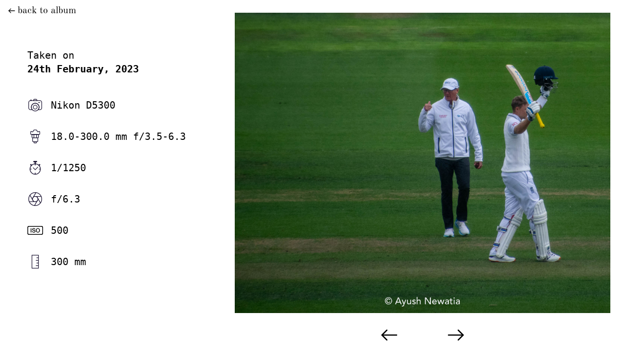

--- FILE ---
content_type: text/html; charset=utf-8
request_url: https://fslash42.com/barmy_army/2023_new_zealand/02_wellington/20230224-DSC_0456/
body_size: 3071
content:
<!DOCTYPE html>
<html lang="en">
  <head>
    <meta http-equiv="Content-Security-Policy" content="default-src 'self'; img-src 'self' data: cdn.fslash42.com; object-src 'none'">
    <meta charset="utf-8" />
<meta name="viewport" content="width=device-width, initial-scale=1.0" />

<title>
  2nd Test - Wellington | ƒ/42
</title>

<meta name="description" content="Ayush&#39;s photography escapades...">

<meta name="twitter:card" content="summary_large_image">
<meta name="og:description" content="Ayush&#39;s photography escapades...">
<meta
  name="og:url"
  content="https://fslash42.com/barmy_army/2023_new_zealand/02_wellington/20230224-DSC_0456/">

<meta name="twitter:title" content='ƒ/42 | 2nd Test - Wellington'>
<meta name="og:title" content='ƒ/42 | 2nd Test - Wellington'>

<meta name="twitter:image" content="https://cdn.fslash42.com/barmy_army/2023_new_zealand/02_wellington/20230224-DSC_0456.jpg">
<meta name="og:image" content="https://cdn.fslash42.com/barmy_army/2023_new_zealand/02_wellington/20230224-DSC_0456.jpg">


<link rel="stylesheet" href="/assets/main.css" />
<script src="/_bridgetown/static/index.JQW5GPZ2.js" defer></script>

  </head>
  <body>
    <main>
      <div class="photo" id="swup">
  <div class="back-link">
    <a href="/barmy_army/2023_new_zealand/02_wellington/">
      <svg xmlns="http://www.w3.org/2000/svg" viewBox="0 0 24 24" fill="none" class="icon">
<path stroke-linejoin="round" stroke-linecap="round" stroke-width="2" d="M3 12H21"/>
<path stroke-linejoin="round" stroke-linecap="round" stroke-width="2" d="M9 6L3 12L9 18"/>
</svg>
      back to album
    </a>
  </div>

  <div class="photo__image transition-scale">
    <img src="https://cdn.fslash42.com/barmy_army/2023_new_zealand/02_wellington/20230224-DSC_0456.jpg">
  </div>

  <div class="photo__navigators">
    <div class="photo__navigator">
        <a href="/barmy_army/2023_new_zealand/02_wellington/20230224-DSC_0455"
            data-hotkey="left"
            data-swup-preload
            data-swup>
          <svg xmlns="http://www.w3.org/2000/svg" viewBox="0 0 24 24" fill="none" data-reactroot="" class="icon">
<path stroke-linejoin="round" stroke-linecap="round" stroke-width="1.5" d="M3 12H21"/>
<path stroke-linejoin="round" stroke-linecap="round" stroke-width="1.5" d="M9 6L3 12L9 18"/>
</svg>
        </a>
    </div>

    <div class="photo__navigator">
        <a href="/barmy_army/2023_new_zealand/02_wellington/20230224-DSC_0457"
            data-hotkey="right"
            data-swup-preload
            data-swup>
          <svg xmlns="http://www.w3.org/2000/svg" viewBox="0 0 24 24" fill="none" class="icon">
<path stroke-linejoin="round" stroke-linecap="round" stroke-width="1.5" d="M15 6L21 12L15 18"/>
<path stroke-linejoin="round" stroke-linecap="round" stroke-width="1.5" d="M21 12H3"/>
</svg>
        </a>
    </div>
  </div>

  <div class="photo__data-container transition-fade">
    <p>
      Taken on<br>
      <strong>24th February, 2023</strong>
      <br><br>
    </p>

    <div class="photo__data">
      <div title="Camera">
        <svg xmlns="http://www.w3.org/2000/svg" width="24" height="24" viewBox="0 0 24 24" fill="none" data-reactroot="" class="icon">
<path stroke-linejoin="round" stroke-linecap="round" stroke-width="1" stroke="#221b38" fill="none" d="M14.2764 3.55279C14.107 3.214 13.7607 3 13.382 3H10.618C10.2393 3 9.893 3.214 9.72361 3.55279L9 5H15L14.2764 3.55279Z"/>
<path stroke-width="1" stroke="#221b38" fill="none" d="M12 21C15.3137 21 18 18.3137 18 15C18 11.6863 15.3137 9 12 9C8.68629 9 6 11.6863 6 15C6 18.3137 8.68629 21 12 21Z" clip-rule="evenodd" fill-rule="evenodd"/>
<path stroke-linejoin="round" stroke-linecap="round" stroke-width="1" stroke="#221b38" fill="none" d="M5 5C3.34315 5 2 6.34315 2 8V16C2 17.6569 3.34315 19 5 19H7.52779C6.57771 17.9385 6 16.5367 6 15C6 11.6863 8.68629 9 12 9C15.3137 9 18 11.6863 18 15C18 16.5367 17.4223 17.9385 16.4722 19H19C20.6569 19 22 17.6569 22 16V8C22 6.34315 20.6569 5 19 5H5Z"/>
<path stroke-width="1" stroke="#221b38" fill="none" d="M12 18C13.6569 18 15 16.6569 15 15C15 13.3431 13.6569 12 12 12C10.3431 12 9 13.3431 9 15C9 16.6569 10.3431 18 12 18Z" clip-rule="evenodd" fill-rule="evenodd"/>
<rect stroke-linejoin="round" stroke-linecap="round" stroke-width="1" stroke="#221b38" fill="none" height="1" width="1" y="4" x="5"/>
<path stroke-linejoin="round" stroke-linecap="round" stroke-width="1" stroke="#221b38" d="M17 8H19"/>
</svg>
        Nikon D5300
      </div>

      <div title="Lens">
        <svg xmlns="http://www.w3.org/2000/svg" width="24" height="24" viewBox="0 0 24 24" fill="none" data-reactroot="" class="icon">
<path stroke-width="1" stroke="#221b38" fill="none" d="M11 22C10.4477 22 10 21.5523 10 21L10 20L14 20L14 21C14 21.5523 13.5523 22 13 22L11 22Z"/>
<path stroke-linecap="round" stroke-width="1" stroke="#221b38" fill="none" d="M9 20C8.44772 20 8 19.5523 8 19L8 14L16 14L16 19C16 19.5523 15.5523 20 15 20L9 20Z"/>
<path stroke-linecap="round" stroke-width="1" stroke="#221b38" fill="none" d="M8 14C7.44772 14 7 13.5523 7 13L7 9L17 9L17 13C17 13.5523 16.5523 14 16 14L8 14Z"/>
<path stroke-linejoin="round" stroke-linecap="round" stroke-width="1" stroke="#221b38" d="M10 14L10 9"/>
<path stroke-linejoin="round" stroke-linecap="round" stroke-width="1" stroke="#221b38" d="M14 14L14 9"/>
<path stroke-linecap="round" stroke-width="1" stroke="#221b38" fill="none" d="M6 9C5.44772 9 5 8.55229 5 8L5 5.21131C5 4.37916 5.95708 3.91106 6.61394 4.42195L7.08987 4.79212C7.57023 5.16573 8.27013 5.02728 8.57205 4.49891L9.71208 2.50386C9.89012 2.19229 10.2215 2 10.5803 2L13.4197 2C13.7785 2 14.1099 2.19229 14.2879 2.50386L15.4279 4.49891C15.7299 5.02728 16.4298 5.16573 16.9101 4.79212L17.3861 4.42196C18.0429 3.91107 19 4.37916 19 5.21131V8C19 8.55229 18.5523 9 18 9L6 9Z"/>
</svg>
        18.0-300.0 mm f/3.5-6.3
      </div>

      <div title="Shutter Speed">
        <svg xmlns="http://www.w3.org/2000/svg" width="24" height="24" viewBox="0 0 24 24" fill="none" data-reactroot="" class="icon">
<path stroke-linejoin="round" stroke-linecap="round" stroke-width="1" stroke="#221b38" d="M14 3H10C9.72 3 9.5 2.78 9.5 2.5C9.5 2.22 9.72 2 10 2H14C14.28 2 14.5 2.22 14.5 2.5C14.5 2.78 14.28 3 14 3Z"/>
<path stroke-linejoin="round" stroke-linecap="round" stroke-width="1" stroke="#221b38" d="M12.5 2H11.5V6H12.5V2Z"/>
<path stroke-linejoin="round" stroke-linecap="round" stroke-width="1" stroke="#221b38" d="M18.6522 6.65476L17.2946 8.01239L17.9946 8.71242L19.3523 7.35479L18.6522 6.65476Z"/>
<path stroke-linejoin="round" stroke-linecap="round" stroke-width="1" stroke="#221b38" d="M5.35469 6.64763L4.65466 7.34766L6.0123 8.70529L6.71232 8.00526L5.35469 6.64763Z"/>
<path stroke-linejoin="round" stroke-linecap="round" stroke-miterlimit="10" stroke-width="1" stroke="#221b38" fill="none" d="M12 22C16.4183 22 20 18.4183 20 14C20 9.58172 16.4183 6 12 6C7.58172 6 4 9.58172 4 14C4 18.4183 7.58172 22 12 22Z"/>
<path stroke-linejoin="round" stroke-linecap="round" stroke-width="1" stroke="#221b38" d="M9 12L12 15L16 11"/>
<path stroke-linejoin="round" stroke-linecap="round" stroke-width="1" stroke="#221b38" d="M6 14H4"/>
<path stroke-linejoin="round" stroke-linecap="round" stroke-width="1" stroke="#221b38" d="M20 14H18"/>
<path stroke-linejoin="round" stroke-linecap="round" stroke-width="1" stroke="#221b38" d="M12 8V6"/>
<path stroke-linejoin="round" stroke-linecap="round" stroke-width="1" stroke="#221b38" d="M12 22V20"/>
</svg>
        1/1250
      </div>

      <div title="Aperture">
        <svg xmlns="http://www.w3.org/2000/svg" width="24" height="24" viewBox="0 0 24 24" fill="none" data-reactroot="" class="icon">
<path stroke-linejoin="round" stroke-linecap="round" stroke-width="1" stroke="#221b38" fill="none" d="M12 22C17.5228 22 22 17.5228 22 12C22 6.47715 17.5228 2 12 2C6.47715 2 2 6.47715 2 12C2 17.5228 6.47715 22 12 22Z"/>
<path stroke-linejoin="round" stroke-linecap="round" stroke-width="1" stroke="#221b38" fill="none" d="M14.3099 8H9.68988L7.37988 12L9.68988 16H14.3099L16.6199 12L14.3099 8Z"/>
<path stroke-linejoin="round" stroke-linecap="round" stroke-width="1" stroke="#221b38" d="M9.68996 15.9999L3.95996 6.06995"/>
<path stroke-linejoin="round" stroke-linecap="round" stroke-width="1" stroke="#221b38" d="M7.37988 12.0001L9.68988 8.00006L13.1199 2.06006"/>
<path stroke-linejoin="round" stroke-linecap="round" stroke-width="1" stroke="#221b38" d="M16.6199 11.99L10.8799 21.94"/>
<path stroke-linejoin="round" stroke-linecap="round" stroke-width="1" stroke="#221b38" d="M20.0501 17.93L14.3101 8"/>
<path stroke-linejoin="round" stroke-linecap="round" stroke-width="1" stroke="#221b38" d="M14.3101 16H2.84009"/>
<path stroke-linejoin="round" stroke-linecap="round" stroke-width="1" stroke="#221b38" d="M21.1599 8H9.68994"/>
</svg>
        f/6.3
      </div>

      <div title="ISO">
        <svg xmlns="http://www.w3.org/2000/svg" viewBox="0 0 400 226" class="icon">
  <g>
    <g fill="none" stroke="#000" stroke-linejoin="round" stroke-width="20">
      <rect width="400" height="226" rx="40" stroke="none"/>
      <rect x="10" y="10" width="380" height="206" rx="30" fill="none"/>
    </g>
    <path d="M-147.264-137.811h18.687V-31.07h-18.687Zm53.819,71.16a23.9,23.9,0,0,0,2.093,10.465,18.9,18.9,0,0,0,5.83,7.1,24.863,24.863,0,0,0,8.6,4.036,41.562,41.562,0,0,0,10.539,1.271A33.843,33.843,0,0,0-55.922-45.2,21.169,21.169,0,0,0-48.9-48.86a13.234,13.234,0,0,0,3.887-5.158,15.436,15.436,0,0,0,1.2-5.905q0-6.129-2.766-9.045a15.8,15.8,0,0,0-6.055-4.111,126.61,126.61,0,0,0-13.23-3.962q-7.55-1.869-18.612-4.859a39.906,39.906,0,0,1-11.436-4.709,27.282,27.282,0,0,1-7.251-6.5,22.836,22.836,0,0,1-3.812-7.624,30.581,30.581,0,0,1-1.121-8.222,27.776,27.776,0,0,1,3.364-13.978,29.917,29.917,0,0,1,8.9-9.792,39.117,39.117,0,0,1,12.558-5.756,55.032,55.032,0,0,1,14.2-1.869,55.846,55.846,0,0,1,15.772,2.168,38.894,38.894,0,0,1,13.006,6.5,31.857,31.857,0,0,1,8.9,10.689,31.592,31.592,0,0,1,3.289,14.725H-46.8q-.747-10.315-7.026-14.576t-16-4.261a34.99,34.99,0,0,0-6.727.673,21.374,21.374,0,0,0-6.279,2.242,13.779,13.779,0,0,0-4.709,4.261,11.516,11.516,0,0,0-1.869,6.727q0,5.681,3.513,8.9A22.751,22.751,0,0,0-76.7-97.447q.6.15,4.709,1.271t9.194,2.467q5.083,1.345,9.941,2.616t6.952,1.869a31.151,31.151,0,0,1,9.119,4.485,28.752,28.752,0,0,1,6.5,6.5A26.852,26.852,0,0,1-26.4-70.388a28.69,28.69,0,0,1,1.271,8.372,30.2,30.2,0,0,1-3.663,15.323A31.088,31.088,0,0,1-38.431-36.3a41.916,41.916,0,0,1-13.6,5.905,65.074,65.074,0,0,1-15.548,1.869,63.979,63.979,0,0,1-17.192-2.242,40.241,40.241,0,0,1-14.053-6.877A33.648,33.648,0,0,1-108.4-49.533a39.567,39.567,0,0,1-3.737-17.117ZM36.616-125.1a29.919,29.919,0,0,0-14.725,3.438A28.873,28.873,0,0,0,11.8-112.471,41.476,41.476,0,0,0,6.044-99.39,60.242,60.242,0,0,0,4.175-84.44a60.242,60.242,0,0,0,1.869,14.95A41.476,41.476,0,0,0,11.8-56.41a28.873,28.873,0,0,0,10.091,9.194,29.919,29.919,0,0,0,14.725,3.438,29.919,29.919,0,0,0,14.725-3.438A28.873,28.873,0,0,0,61.432-56.41a41.476,41.476,0,0,0,5.756-13.081,60.242,60.242,0,0,0,1.869-14.95,60.242,60.242,0,0,0-1.869-14.95,41.476,41.476,0,0,0-5.756-13.081,28.873,28.873,0,0,0-10.091-9.194A29.919,29.919,0,0,0,36.616-125.1Zm0-15.249a49.622,49.622,0,0,1,21.453,4.485A48.033,48.033,0,0,1,74.14-123.758a53.836,53.836,0,0,1,10.091,17.79A65.443,65.443,0,0,1,87.744-84.44a65.905,65.905,0,0,1-3.513,21.677A53.836,53.836,0,0,1,74.14-44.974,47.189,47.189,0,0,1,58.069-32.939a50.337,50.337,0,0,1-21.453,4.41,50.337,50.337,0,0,1-21.453-4.41A47.189,47.189,0,0,1-.907-44.974,53.836,53.836,0,0,1-11-62.764,65.905,65.905,0,0,1-14.512-84.44,65.443,65.443,0,0,1-11-105.968,53.837,53.837,0,0,1-.907-123.758a48.033,48.033,0,0,1,16.071-12.109A49.622,49.622,0,0,1,36.616-140.352Z" transform="translate(232 197)"/>
  </g>
</svg>
        500
      </div>

      <div title="Focal Length">
        <svg xmlns="http://www.w3.org/2000/svg" width="24" height="24" viewBox="0 0 24 24" fill="none" data-reactroot="" class="icon">
<path stroke-linejoin="round" stroke-linecap="round" stroke-miterlimit="10" stroke-width="1" stroke="#221b38" fill="none" d="M17 2L7 2L7 22L17 22L17 2Z"/>
<path stroke-linejoin="round" stroke-miterlimit="10" stroke-width="1" stroke="#221b38" d="M17 6L14 6"/>
<path stroke-linejoin="round" stroke-miterlimit="10" stroke-width="1" stroke="#221b38" d="M17 10L13 10"/>
<path stroke-linejoin="round" stroke-miterlimit="10" stroke-width="1" stroke="#221b38" d="M17 14L14 14"/>
<path stroke-linejoin="round" stroke-miterlimit="10" stroke-width="1" stroke="#221b38" d="M17 18L13 18"/>
</svg>
        300 mm
      </div>
    </div>
  </div>
</div>

    </main>

    <footer>
  &copy;&nbsp;2025 <a href="mailto:ayush@hey.com">Ayush Newatia</a>
</footer>

  </body>
</html>


--- FILE ---
content_type: text/html; charset=utf-8
request_url: https://fslash42.com/barmy_army/2023_new_zealand/02_wellington/20230224-DSC_0455
body_size: 2794
content:
<!DOCTYPE html>
<html lang="en">
  <head>
    <meta http-equiv="Content-Security-Policy" content="default-src 'self'; img-src 'self' data: cdn.fslash42.com; object-src 'none'">
    <meta charset="utf-8" />
<meta name="viewport" content="width=device-width, initial-scale=1.0" />

<title>
  2nd Test - Wellington | ƒ/42
</title>

<meta name="description" content="Ayush&#39;s photography escapades...">

<meta name="twitter:card" content="summary_large_image">
<meta name="og:description" content="Ayush&#39;s photography escapades...">
<meta
  name="og:url"
  content="https://fslash42.com/barmy_army/2023_new_zealand/02_wellington/20230224-DSC_0455/">

<meta name="twitter:title" content='ƒ/42 | 2nd Test - Wellington'>
<meta name="og:title" content='ƒ/42 | 2nd Test - Wellington'>

<meta name="twitter:image" content="https://cdn.fslash42.com/barmy_army/2023_new_zealand/02_wellington/20230224-DSC_0455.jpg">
<meta name="og:image" content="https://cdn.fslash42.com/barmy_army/2023_new_zealand/02_wellington/20230224-DSC_0455.jpg">


<link rel="stylesheet" href="/assets/main.css" />
<script src="/_bridgetown/static/index.JQW5GPZ2.js" defer></script>

  </head>
  <body>
    <main>
      <div class="photo" id="swup">
  <div class="back-link">
    <a href="/barmy_army/2023_new_zealand/02_wellington/">
      <svg xmlns="http://www.w3.org/2000/svg" viewBox="0 0 24 24" fill="none" class="icon">
<path stroke-linejoin="round" stroke-linecap="round" stroke-width="2" d="M3 12H21"/>
<path stroke-linejoin="round" stroke-linecap="round" stroke-width="2" d="M9 6L3 12L9 18"/>
</svg>
      back to album
    </a>
  </div>

  <div class="photo__image transition-scale">
    <img src="https://cdn.fslash42.com/barmy_army/2023_new_zealand/02_wellington/20230224-DSC_0455.jpg">
  </div>

  <div class="photo__navigators">
    <div class="photo__navigator">
        <a href="/barmy_army/2023_new_zealand/02_wellington/20230224-DSC_0454"
            data-hotkey="left"
            data-swup-preload
            data-swup>
          <svg xmlns="http://www.w3.org/2000/svg" viewBox="0 0 24 24" fill="none" data-reactroot="" class="icon">
<path stroke-linejoin="round" stroke-linecap="round" stroke-width="1.5" d="M3 12H21"/>
<path stroke-linejoin="round" stroke-linecap="round" stroke-width="1.5" d="M9 6L3 12L9 18"/>
</svg>
        </a>
    </div>

    <div class="photo__navigator">
        <a href="/barmy_army/2023_new_zealand/02_wellington/20230224-DSC_0456"
            data-hotkey="right"
            data-swup-preload
            data-swup>
          <svg xmlns="http://www.w3.org/2000/svg" viewBox="0 0 24 24" fill="none" class="icon">
<path stroke-linejoin="round" stroke-linecap="round" stroke-width="1.5" d="M15 6L21 12L15 18"/>
<path stroke-linejoin="round" stroke-linecap="round" stroke-width="1.5" d="M21 12H3"/>
</svg>
        </a>
    </div>
  </div>

  <div class="photo__data-container transition-fade">
    <p>
      Taken on<br>
      <strong>24th February, 2023</strong>
      <br><br>
    </p>

    <div class="photo__data">
      <div title="Camera">
        <svg xmlns="http://www.w3.org/2000/svg" width="24" height="24" viewBox="0 0 24 24" fill="none" data-reactroot="" class="icon">
<path stroke-linejoin="round" stroke-linecap="round" stroke-width="1" stroke="#221b38" fill="none" d="M14.2764 3.55279C14.107 3.214 13.7607 3 13.382 3H10.618C10.2393 3 9.893 3.214 9.72361 3.55279L9 5H15L14.2764 3.55279Z"/>
<path stroke-width="1" stroke="#221b38" fill="none" d="M12 21C15.3137 21 18 18.3137 18 15C18 11.6863 15.3137 9 12 9C8.68629 9 6 11.6863 6 15C6 18.3137 8.68629 21 12 21Z" clip-rule="evenodd" fill-rule="evenodd"/>
<path stroke-linejoin="round" stroke-linecap="round" stroke-width="1" stroke="#221b38" fill="none" d="M5 5C3.34315 5 2 6.34315 2 8V16C2 17.6569 3.34315 19 5 19H7.52779C6.57771 17.9385 6 16.5367 6 15C6 11.6863 8.68629 9 12 9C15.3137 9 18 11.6863 18 15C18 16.5367 17.4223 17.9385 16.4722 19H19C20.6569 19 22 17.6569 22 16V8C22 6.34315 20.6569 5 19 5H5Z"/>
<path stroke-width="1" stroke="#221b38" fill="none" d="M12 18C13.6569 18 15 16.6569 15 15C15 13.3431 13.6569 12 12 12C10.3431 12 9 13.3431 9 15C9 16.6569 10.3431 18 12 18Z" clip-rule="evenodd" fill-rule="evenodd"/>
<rect stroke-linejoin="round" stroke-linecap="round" stroke-width="1" stroke="#221b38" fill="none" height="1" width="1" y="4" x="5"/>
<path stroke-linejoin="round" stroke-linecap="round" stroke-width="1" stroke="#221b38" d="M17 8H19"/>
</svg>
        Nikon D5300
      </div>

      <div title="Lens">
        <svg xmlns="http://www.w3.org/2000/svg" width="24" height="24" viewBox="0 0 24 24" fill="none" data-reactroot="" class="icon">
<path stroke-width="1" stroke="#221b38" fill="none" d="M11 22C10.4477 22 10 21.5523 10 21L10 20L14 20L14 21C14 21.5523 13.5523 22 13 22L11 22Z"/>
<path stroke-linecap="round" stroke-width="1" stroke="#221b38" fill="none" d="M9 20C8.44772 20 8 19.5523 8 19L8 14L16 14L16 19C16 19.5523 15.5523 20 15 20L9 20Z"/>
<path stroke-linecap="round" stroke-width="1" stroke="#221b38" fill="none" d="M8 14C7.44772 14 7 13.5523 7 13L7 9L17 9L17 13C17 13.5523 16.5523 14 16 14L8 14Z"/>
<path stroke-linejoin="round" stroke-linecap="round" stroke-width="1" stroke="#221b38" d="M10 14L10 9"/>
<path stroke-linejoin="round" stroke-linecap="round" stroke-width="1" stroke="#221b38" d="M14 14L14 9"/>
<path stroke-linecap="round" stroke-width="1" stroke="#221b38" fill="none" d="M6 9C5.44772 9 5 8.55229 5 8L5 5.21131C5 4.37916 5.95708 3.91106 6.61394 4.42195L7.08987 4.79212C7.57023 5.16573 8.27013 5.02728 8.57205 4.49891L9.71208 2.50386C9.89012 2.19229 10.2215 2 10.5803 2L13.4197 2C13.7785 2 14.1099 2.19229 14.2879 2.50386L15.4279 4.49891C15.7299 5.02728 16.4298 5.16573 16.9101 4.79212L17.3861 4.42196C18.0429 3.91107 19 4.37916 19 5.21131V8C19 8.55229 18.5523 9 18 9L6 9Z"/>
</svg>
        18.0-300.0 mm f/3.5-6.3
      </div>

      <div title="Shutter Speed">
        <svg xmlns="http://www.w3.org/2000/svg" width="24" height="24" viewBox="0 0 24 24" fill="none" data-reactroot="" class="icon">
<path stroke-linejoin="round" stroke-linecap="round" stroke-width="1" stroke="#221b38" d="M14 3H10C9.72 3 9.5 2.78 9.5 2.5C9.5 2.22 9.72 2 10 2H14C14.28 2 14.5 2.22 14.5 2.5C14.5 2.78 14.28 3 14 3Z"/>
<path stroke-linejoin="round" stroke-linecap="round" stroke-width="1" stroke="#221b38" d="M12.5 2H11.5V6H12.5V2Z"/>
<path stroke-linejoin="round" stroke-linecap="round" stroke-width="1" stroke="#221b38" d="M18.6522 6.65476L17.2946 8.01239L17.9946 8.71242L19.3523 7.35479L18.6522 6.65476Z"/>
<path stroke-linejoin="round" stroke-linecap="round" stroke-width="1" stroke="#221b38" d="M5.35469 6.64763L4.65466 7.34766L6.0123 8.70529L6.71232 8.00526L5.35469 6.64763Z"/>
<path stroke-linejoin="round" stroke-linecap="round" stroke-miterlimit="10" stroke-width="1" stroke="#221b38" fill="none" d="M12 22C16.4183 22 20 18.4183 20 14C20 9.58172 16.4183 6 12 6C7.58172 6 4 9.58172 4 14C4 18.4183 7.58172 22 12 22Z"/>
<path stroke-linejoin="round" stroke-linecap="round" stroke-width="1" stroke="#221b38" d="M9 12L12 15L16 11"/>
<path stroke-linejoin="round" stroke-linecap="round" stroke-width="1" stroke="#221b38" d="M6 14H4"/>
<path stroke-linejoin="round" stroke-linecap="round" stroke-width="1" stroke="#221b38" d="M20 14H18"/>
<path stroke-linejoin="round" stroke-linecap="round" stroke-width="1" stroke="#221b38" d="M12 8V6"/>
<path stroke-linejoin="round" stroke-linecap="round" stroke-width="1" stroke="#221b38" d="M12 22V20"/>
</svg>
        1/1250
      </div>

      <div title="Aperture">
        <svg xmlns="http://www.w3.org/2000/svg" width="24" height="24" viewBox="0 0 24 24" fill="none" data-reactroot="" class="icon">
<path stroke-linejoin="round" stroke-linecap="round" stroke-width="1" stroke="#221b38" fill="none" d="M12 22C17.5228 22 22 17.5228 22 12C22 6.47715 17.5228 2 12 2C6.47715 2 2 6.47715 2 12C2 17.5228 6.47715 22 12 22Z"/>
<path stroke-linejoin="round" stroke-linecap="round" stroke-width="1" stroke="#221b38" fill="none" d="M14.3099 8H9.68988L7.37988 12L9.68988 16H14.3099L16.6199 12L14.3099 8Z"/>
<path stroke-linejoin="round" stroke-linecap="round" stroke-width="1" stroke="#221b38" d="M9.68996 15.9999L3.95996 6.06995"/>
<path stroke-linejoin="round" stroke-linecap="round" stroke-width="1" stroke="#221b38" d="M7.37988 12.0001L9.68988 8.00006L13.1199 2.06006"/>
<path stroke-linejoin="round" stroke-linecap="round" stroke-width="1" stroke="#221b38" d="M16.6199 11.99L10.8799 21.94"/>
<path stroke-linejoin="round" stroke-linecap="round" stroke-width="1" stroke="#221b38" d="M20.0501 17.93L14.3101 8"/>
<path stroke-linejoin="round" stroke-linecap="round" stroke-width="1" stroke="#221b38" d="M14.3101 16H2.84009"/>
<path stroke-linejoin="round" stroke-linecap="round" stroke-width="1" stroke="#221b38" d="M21.1599 8H9.68994"/>
</svg>
        f/6.3
      </div>

      <div title="ISO">
        <svg xmlns="http://www.w3.org/2000/svg" viewBox="0 0 400 226" class="icon">
  <g>
    <g fill="none" stroke="#000" stroke-linejoin="round" stroke-width="20">
      <rect width="400" height="226" rx="40" stroke="none"/>
      <rect x="10" y="10" width="380" height="206" rx="30" fill="none"/>
    </g>
    <path d="M-147.264-137.811h18.687V-31.07h-18.687Zm53.819,71.16a23.9,23.9,0,0,0,2.093,10.465,18.9,18.9,0,0,0,5.83,7.1,24.863,24.863,0,0,0,8.6,4.036,41.562,41.562,0,0,0,10.539,1.271A33.843,33.843,0,0,0-55.922-45.2,21.169,21.169,0,0,0-48.9-48.86a13.234,13.234,0,0,0,3.887-5.158,15.436,15.436,0,0,0,1.2-5.905q0-6.129-2.766-9.045a15.8,15.8,0,0,0-6.055-4.111,126.61,126.61,0,0,0-13.23-3.962q-7.55-1.869-18.612-4.859a39.906,39.906,0,0,1-11.436-4.709,27.282,27.282,0,0,1-7.251-6.5,22.836,22.836,0,0,1-3.812-7.624,30.581,30.581,0,0,1-1.121-8.222,27.776,27.776,0,0,1,3.364-13.978,29.917,29.917,0,0,1,8.9-9.792,39.117,39.117,0,0,1,12.558-5.756,55.032,55.032,0,0,1,14.2-1.869,55.846,55.846,0,0,1,15.772,2.168,38.894,38.894,0,0,1,13.006,6.5,31.857,31.857,0,0,1,8.9,10.689,31.592,31.592,0,0,1,3.289,14.725H-46.8q-.747-10.315-7.026-14.576t-16-4.261a34.99,34.99,0,0,0-6.727.673,21.374,21.374,0,0,0-6.279,2.242,13.779,13.779,0,0,0-4.709,4.261,11.516,11.516,0,0,0-1.869,6.727q0,5.681,3.513,8.9A22.751,22.751,0,0,0-76.7-97.447q.6.15,4.709,1.271t9.194,2.467q5.083,1.345,9.941,2.616t6.952,1.869a31.151,31.151,0,0,1,9.119,4.485,28.752,28.752,0,0,1,6.5,6.5A26.852,26.852,0,0,1-26.4-70.388a28.69,28.69,0,0,1,1.271,8.372,30.2,30.2,0,0,1-3.663,15.323A31.088,31.088,0,0,1-38.431-36.3a41.916,41.916,0,0,1-13.6,5.905,65.074,65.074,0,0,1-15.548,1.869,63.979,63.979,0,0,1-17.192-2.242,40.241,40.241,0,0,1-14.053-6.877A33.648,33.648,0,0,1-108.4-49.533a39.567,39.567,0,0,1-3.737-17.117ZM36.616-125.1a29.919,29.919,0,0,0-14.725,3.438A28.873,28.873,0,0,0,11.8-112.471,41.476,41.476,0,0,0,6.044-99.39,60.242,60.242,0,0,0,4.175-84.44a60.242,60.242,0,0,0,1.869,14.95A41.476,41.476,0,0,0,11.8-56.41a28.873,28.873,0,0,0,10.091,9.194,29.919,29.919,0,0,0,14.725,3.438,29.919,29.919,0,0,0,14.725-3.438A28.873,28.873,0,0,0,61.432-56.41a41.476,41.476,0,0,0,5.756-13.081,60.242,60.242,0,0,0,1.869-14.95,60.242,60.242,0,0,0-1.869-14.95,41.476,41.476,0,0,0-5.756-13.081,28.873,28.873,0,0,0-10.091-9.194A29.919,29.919,0,0,0,36.616-125.1Zm0-15.249a49.622,49.622,0,0,1,21.453,4.485A48.033,48.033,0,0,1,74.14-123.758a53.836,53.836,0,0,1,10.091,17.79A65.443,65.443,0,0,1,87.744-84.44a65.905,65.905,0,0,1-3.513,21.677A53.836,53.836,0,0,1,74.14-44.974,47.189,47.189,0,0,1,58.069-32.939a50.337,50.337,0,0,1-21.453,4.41,50.337,50.337,0,0,1-21.453-4.41A47.189,47.189,0,0,1-.907-44.974,53.836,53.836,0,0,1-11-62.764,65.905,65.905,0,0,1-14.512-84.44,65.443,65.443,0,0,1-11-105.968,53.837,53.837,0,0,1-.907-123.758a48.033,48.033,0,0,1,16.071-12.109A49.622,49.622,0,0,1,36.616-140.352Z" transform="translate(232 197)"/>
  </g>
</svg>
        500
      </div>

      <div title="Focal Length">
        <svg xmlns="http://www.w3.org/2000/svg" width="24" height="24" viewBox="0 0 24 24" fill="none" data-reactroot="" class="icon">
<path stroke-linejoin="round" stroke-linecap="round" stroke-miterlimit="10" stroke-width="1" stroke="#221b38" fill="none" d="M17 2L7 2L7 22L17 22L17 2Z"/>
<path stroke-linejoin="round" stroke-miterlimit="10" stroke-width="1" stroke="#221b38" d="M17 6L14 6"/>
<path stroke-linejoin="round" stroke-miterlimit="10" stroke-width="1" stroke="#221b38" d="M17 10L13 10"/>
<path stroke-linejoin="round" stroke-miterlimit="10" stroke-width="1" stroke="#221b38" d="M17 14L14 14"/>
<path stroke-linejoin="round" stroke-miterlimit="10" stroke-width="1" stroke="#221b38" d="M17 18L13 18"/>
</svg>
        300 mm
      </div>
    </div>
  </div>
</div>

    </main>

    <footer>
  &copy;&nbsp;2025 <a href="mailto:ayush@hey.com">Ayush Newatia</a>
</footer>

  </body>
</html>


--- FILE ---
content_type: text/html; charset=utf-8
request_url: https://fslash42.com/barmy_army/2023_new_zealand/02_wellington/20230224-DSC_0457
body_size: 2778
content:
<!DOCTYPE html>
<html lang="en">
  <head>
    <meta http-equiv="Content-Security-Policy" content="default-src 'self'; img-src 'self' data: cdn.fslash42.com; object-src 'none'">
    <meta charset="utf-8" />
<meta name="viewport" content="width=device-width, initial-scale=1.0" />

<title>
  2nd Test - Wellington | ƒ/42
</title>

<meta name="description" content="Ayush&#39;s photography escapades...">

<meta name="twitter:card" content="summary_large_image">
<meta name="og:description" content="Ayush&#39;s photography escapades...">
<meta
  name="og:url"
  content="https://fslash42.com/barmy_army/2023_new_zealand/02_wellington/20230224-DSC_0457/">

<meta name="twitter:title" content='ƒ/42 | 2nd Test - Wellington'>
<meta name="og:title" content='ƒ/42 | 2nd Test - Wellington'>

<meta name="twitter:image" content="https://cdn.fslash42.com/barmy_army/2023_new_zealand/02_wellington/20230224-DSC_0457.jpg">
<meta name="og:image" content="https://cdn.fslash42.com/barmy_army/2023_new_zealand/02_wellington/20230224-DSC_0457.jpg">


<link rel="stylesheet" href="/assets/main.css" />
<script src="/_bridgetown/static/index.JQW5GPZ2.js" defer></script>

  </head>
  <body>
    <main>
      <div class="photo" id="swup">
  <div class="back-link">
    <a href="/barmy_army/2023_new_zealand/02_wellington/">
      <svg xmlns="http://www.w3.org/2000/svg" viewBox="0 0 24 24" fill="none" class="icon">
<path stroke-linejoin="round" stroke-linecap="round" stroke-width="2" d="M3 12H21"/>
<path stroke-linejoin="round" stroke-linecap="round" stroke-width="2" d="M9 6L3 12L9 18"/>
</svg>
      back to album
    </a>
  </div>

  <div class="photo__image transition-scale">
    <img src="https://cdn.fslash42.com/barmy_army/2023_new_zealand/02_wellington/20230224-DSC_0457.jpg">
  </div>

  <div class="photo__navigators">
    <div class="photo__navigator">
        <a href="/barmy_army/2023_new_zealand/02_wellington/20230224-DSC_0456"
            data-hotkey="left"
            data-swup-preload
            data-swup>
          <svg xmlns="http://www.w3.org/2000/svg" viewBox="0 0 24 24" fill="none" data-reactroot="" class="icon">
<path stroke-linejoin="round" stroke-linecap="round" stroke-width="1.5" d="M3 12H21"/>
<path stroke-linejoin="round" stroke-linecap="round" stroke-width="1.5" d="M9 6L3 12L9 18"/>
</svg>
        </a>
    </div>

    <div class="photo__navigator">
        <a href="/barmy_army/2023_new_zealand/02_wellington/20230225-DSC_0458"
            data-hotkey="right"
            data-swup-preload
            data-swup>
          <svg xmlns="http://www.w3.org/2000/svg" viewBox="0 0 24 24" fill="none" class="icon">
<path stroke-linejoin="round" stroke-linecap="round" stroke-width="1.5" d="M15 6L21 12L15 18"/>
<path stroke-linejoin="round" stroke-linecap="round" stroke-width="1.5" d="M21 12H3"/>
</svg>
        </a>
    </div>
  </div>

  <div class="photo__data-container transition-fade">
    <p>
      Taken on<br>
      <strong>24th February, 2023</strong>
      <br><br>
    </p>

    <div class="photo__data">
      <div title="Camera">
        <svg xmlns="http://www.w3.org/2000/svg" width="24" height="24" viewBox="0 0 24 24" fill="none" data-reactroot="" class="icon">
<path stroke-linejoin="round" stroke-linecap="round" stroke-width="1" stroke="#221b38" fill="none" d="M14.2764 3.55279C14.107 3.214 13.7607 3 13.382 3H10.618C10.2393 3 9.893 3.214 9.72361 3.55279L9 5H15L14.2764 3.55279Z"/>
<path stroke-width="1" stroke="#221b38" fill="none" d="M12 21C15.3137 21 18 18.3137 18 15C18 11.6863 15.3137 9 12 9C8.68629 9 6 11.6863 6 15C6 18.3137 8.68629 21 12 21Z" clip-rule="evenodd" fill-rule="evenodd"/>
<path stroke-linejoin="round" stroke-linecap="round" stroke-width="1" stroke="#221b38" fill="none" d="M5 5C3.34315 5 2 6.34315 2 8V16C2 17.6569 3.34315 19 5 19H7.52779C6.57771 17.9385 6 16.5367 6 15C6 11.6863 8.68629 9 12 9C15.3137 9 18 11.6863 18 15C18 16.5367 17.4223 17.9385 16.4722 19H19C20.6569 19 22 17.6569 22 16V8C22 6.34315 20.6569 5 19 5H5Z"/>
<path stroke-width="1" stroke="#221b38" fill="none" d="M12 18C13.6569 18 15 16.6569 15 15C15 13.3431 13.6569 12 12 12C10.3431 12 9 13.3431 9 15C9 16.6569 10.3431 18 12 18Z" clip-rule="evenodd" fill-rule="evenodd"/>
<rect stroke-linejoin="round" stroke-linecap="round" stroke-width="1" stroke="#221b38" fill="none" height="1" width="1" y="4" x="5"/>
<path stroke-linejoin="round" stroke-linecap="round" stroke-width="1" stroke="#221b38" d="M17 8H19"/>
</svg>
        Nikon D5300
      </div>

      <div title="Lens">
        <svg xmlns="http://www.w3.org/2000/svg" width="24" height="24" viewBox="0 0 24 24" fill="none" data-reactroot="" class="icon">
<path stroke-width="1" stroke="#221b38" fill="none" d="M11 22C10.4477 22 10 21.5523 10 21L10 20L14 20L14 21C14 21.5523 13.5523 22 13 22L11 22Z"/>
<path stroke-linecap="round" stroke-width="1" stroke="#221b38" fill="none" d="M9 20C8.44772 20 8 19.5523 8 19L8 14L16 14L16 19C16 19.5523 15.5523 20 15 20L9 20Z"/>
<path stroke-linecap="round" stroke-width="1" stroke="#221b38" fill="none" d="M8 14C7.44772 14 7 13.5523 7 13L7 9L17 9L17 13C17 13.5523 16.5523 14 16 14L8 14Z"/>
<path stroke-linejoin="round" stroke-linecap="round" stroke-width="1" stroke="#221b38" d="M10 14L10 9"/>
<path stroke-linejoin="round" stroke-linecap="round" stroke-width="1" stroke="#221b38" d="M14 14L14 9"/>
<path stroke-linecap="round" stroke-width="1" stroke="#221b38" fill="none" d="M6 9C5.44772 9 5 8.55229 5 8L5 5.21131C5 4.37916 5.95708 3.91106 6.61394 4.42195L7.08987 4.79212C7.57023 5.16573 8.27013 5.02728 8.57205 4.49891L9.71208 2.50386C9.89012 2.19229 10.2215 2 10.5803 2L13.4197 2C13.7785 2 14.1099 2.19229 14.2879 2.50386L15.4279 4.49891C15.7299 5.02728 16.4298 5.16573 16.9101 4.79212L17.3861 4.42196C18.0429 3.91107 19 4.37916 19 5.21131V8C19 8.55229 18.5523 9 18 9L6 9Z"/>
</svg>
        18.0-300.0 mm f/3.5-6.3
      </div>

      <div title="Shutter Speed">
        <svg xmlns="http://www.w3.org/2000/svg" width="24" height="24" viewBox="0 0 24 24" fill="none" data-reactroot="" class="icon">
<path stroke-linejoin="round" stroke-linecap="round" stroke-width="1" stroke="#221b38" d="M14 3H10C9.72 3 9.5 2.78 9.5 2.5C9.5 2.22 9.72 2 10 2H14C14.28 2 14.5 2.22 14.5 2.5C14.5 2.78 14.28 3 14 3Z"/>
<path stroke-linejoin="round" stroke-linecap="round" stroke-width="1" stroke="#221b38" d="M12.5 2H11.5V6H12.5V2Z"/>
<path stroke-linejoin="round" stroke-linecap="round" stroke-width="1" stroke="#221b38" d="M18.6522 6.65476L17.2946 8.01239L17.9946 8.71242L19.3523 7.35479L18.6522 6.65476Z"/>
<path stroke-linejoin="round" stroke-linecap="round" stroke-width="1" stroke="#221b38" d="M5.35469 6.64763L4.65466 7.34766L6.0123 8.70529L6.71232 8.00526L5.35469 6.64763Z"/>
<path stroke-linejoin="round" stroke-linecap="round" stroke-miterlimit="10" stroke-width="1" stroke="#221b38" fill="none" d="M12 22C16.4183 22 20 18.4183 20 14C20 9.58172 16.4183 6 12 6C7.58172 6 4 9.58172 4 14C4 18.4183 7.58172 22 12 22Z"/>
<path stroke-linejoin="round" stroke-linecap="round" stroke-width="1" stroke="#221b38" d="M9 12L12 15L16 11"/>
<path stroke-linejoin="round" stroke-linecap="round" stroke-width="1" stroke="#221b38" d="M6 14H4"/>
<path stroke-linejoin="round" stroke-linecap="round" stroke-width="1" stroke="#221b38" d="M20 14H18"/>
<path stroke-linejoin="round" stroke-linecap="round" stroke-width="1" stroke="#221b38" d="M12 8V6"/>
<path stroke-linejoin="round" stroke-linecap="round" stroke-width="1" stroke="#221b38" d="M12 22V20"/>
</svg>
        1/1000
      </div>

      <div title="Aperture">
        <svg xmlns="http://www.w3.org/2000/svg" width="24" height="24" viewBox="0 0 24 24" fill="none" data-reactroot="" class="icon">
<path stroke-linejoin="round" stroke-linecap="round" stroke-width="1" stroke="#221b38" fill="none" d="M12 22C17.5228 22 22 17.5228 22 12C22 6.47715 17.5228 2 12 2C6.47715 2 2 6.47715 2 12C2 17.5228 6.47715 22 12 22Z"/>
<path stroke-linejoin="round" stroke-linecap="round" stroke-width="1" stroke="#221b38" fill="none" d="M14.3099 8H9.68988L7.37988 12L9.68988 16H14.3099L16.6199 12L14.3099 8Z"/>
<path stroke-linejoin="round" stroke-linecap="round" stroke-width="1" stroke="#221b38" d="M9.68996 15.9999L3.95996 6.06995"/>
<path stroke-linejoin="round" stroke-linecap="round" stroke-width="1" stroke="#221b38" d="M7.37988 12.0001L9.68988 8.00006L13.1199 2.06006"/>
<path stroke-linejoin="round" stroke-linecap="round" stroke-width="1" stroke="#221b38" d="M16.6199 11.99L10.8799 21.94"/>
<path stroke-linejoin="round" stroke-linecap="round" stroke-width="1" stroke="#221b38" d="M20.0501 17.93L14.3101 8"/>
<path stroke-linejoin="round" stroke-linecap="round" stroke-width="1" stroke="#221b38" d="M14.3101 16H2.84009"/>
<path stroke-linejoin="round" stroke-linecap="round" stroke-width="1" stroke="#221b38" d="M21.1599 8H9.68994"/>
</svg>
        f/6.3
      </div>

      <div title="ISO">
        <svg xmlns="http://www.w3.org/2000/svg" viewBox="0 0 400 226" class="icon">
  <g>
    <g fill="none" stroke="#000" stroke-linejoin="round" stroke-width="20">
      <rect width="400" height="226" rx="40" stroke="none"/>
      <rect x="10" y="10" width="380" height="206" rx="30" fill="none"/>
    </g>
    <path d="M-147.264-137.811h18.687V-31.07h-18.687Zm53.819,71.16a23.9,23.9,0,0,0,2.093,10.465,18.9,18.9,0,0,0,5.83,7.1,24.863,24.863,0,0,0,8.6,4.036,41.562,41.562,0,0,0,10.539,1.271A33.843,33.843,0,0,0-55.922-45.2,21.169,21.169,0,0,0-48.9-48.86a13.234,13.234,0,0,0,3.887-5.158,15.436,15.436,0,0,0,1.2-5.905q0-6.129-2.766-9.045a15.8,15.8,0,0,0-6.055-4.111,126.61,126.61,0,0,0-13.23-3.962q-7.55-1.869-18.612-4.859a39.906,39.906,0,0,1-11.436-4.709,27.282,27.282,0,0,1-7.251-6.5,22.836,22.836,0,0,1-3.812-7.624,30.581,30.581,0,0,1-1.121-8.222,27.776,27.776,0,0,1,3.364-13.978,29.917,29.917,0,0,1,8.9-9.792,39.117,39.117,0,0,1,12.558-5.756,55.032,55.032,0,0,1,14.2-1.869,55.846,55.846,0,0,1,15.772,2.168,38.894,38.894,0,0,1,13.006,6.5,31.857,31.857,0,0,1,8.9,10.689,31.592,31.592,0,0,1,3.289,14.725H-46.8q-.747-10.315-7.026-14.576t-16-4.261a34.99,34.99,0,0,0-6.727.673,21.374,21.374,0,0,0-6.279,2.242,13.779,13.779,0,0,0-4.709,4.261,11.516,11.516,0,0,0-1.869,6.727q0,5.681,3.513,8.9A22.751,22.751,0,0,0-76.7-97.447q.6.15,4.709,1.271t9.194,2.467q5.083,1.345,9.941,2.616t6.952,1.869a31.151,31.151,0,0,1,9.119,4.485,28.752,28.752,0,0,1,6.5,6.5A26.852,26.852,0,0,1-26.4-70.388a28.69,28.69,0,0,1,1.271,8.372,30.2,30.2,0,0,1-3.663,15.323A31.088,31.088,0,0,1-38.431-36.3a41.916,41.916,0,0,1-13.6,5.905,65.074,65.074,0,0,1-15.548,1.869,63.979,63.979,0,0,1-17.192-2.242,40.241,40.241,0,0,1-14.053-6.877A33.648,33.648,0,0,1-108.4-49.533a39.567,39.567,0,0,1-3.737-17.117ZM36.616-125.1a29.919,29.919,0,0,0-14.725,3.438A28.873,28.873,0,0,0,11.8-112.471,41.476,41.476,0,0,0,6.044-99.39,60.242,60.242,0,0,0,4.175-84.44a60.242,60.242,0,0,0,1.869,14.95A41.476,41.476,0,0,0,11.8-56.41a28.873,28.873,0,0,0,10.091,9.194,29.919,29.919,0,0,0,14.725,3.438,29.919,29.919,0,0,0,14.725-3.438A28.873,28.873,0,0,0,61.432-56.41a41.476,41.476,0,0,0,5.756-13.081,60.242,60.242,0,0,0,1.869-14.95,60.242,60.242,0,0,0-1.869-14.95,41.476,41.476,0,0,0-5.756-13.081,28.873,28.873,0,0,0-10.091-9.194A29.919,29.919,0,0,0,36.616-125.1Zm0-15.249a49.622,49.622,0,0,1,21.453,4.485A48.033,48.033,0,0,1,74.14-123.758a53.836,53.836,0,0,1,10.091,17.79A65.443,65.443,0,0,1,87.744-84.44a65.905,65.905,0,0,1-3.513,21.677A53.836,53.836,0,0,1,74.14-44.974,47.189,47.189,0,0,1,58.069-32.939a50.337,50.337,0,0,1-21.453,4.41,50.337,50.337,0,0,1-21.453-4.41A47.189,47.189,0,0,1-.907-44.974,53.836,53.836,0,0,1-11-62.764,65.905,65.905,0,0,1-14.512-84.44,65.443,65.443,0,0,1-11-105.968,53.837,53.837,0,0,1-.907-123.758a48.033,48.033,0,0,1,16.071-12.109A49.622,49.622,0,0,1,36.616-140.352Z" transform="translate(232 197)"/>
  </g>
</svg>
        500
      </div>

      <div title="Focal Length">
        <svg xmlns="http://www.w3.org/2000/svg" width="24" height="24" viewBox="0 0 24 24" fill="none" data-reactroot="" class="icon">
<path stroke-linejoin="round" stroke-linecap="round" stroke-miterlimit="10" stroke-width="1" stroke="#221b38" fill="none" d="M17 2L7 2L7 22L17 22L17 2Z"/>
<path stroke-linejoin="round" stroke-miterlimit="10" stroke-width="1" stroke="#221b38" d="M17 6L14 6"/>
<path stroke-linejoin="round" stroke-miterlimit="10" stroke-width="1" stroke="#221b38" d="M17 10L13 10"/>
<path stroke-linejoin="round" stroke-miterlimit="10" stroke-width="1" stroke="#221b38" d="M17 14L14 14"/>
<path stroke-linejoin="round" stroke-miterlimit="10" stroke-width="1" stroke="#221b38" d="M17 18L13 18"/>
</svg>
        300 mm
      </div>
    </div>
  </div>
</div>

    </main>

    <footer>
  &copy;&nbsp;2025 <a href="mailto:ayush@hey.com">Ayush Newatia</a>
</footer>

  </body>
</html>


--- FILE ---
content_type: text/html; charset=utf-8
request_url: https://fslash42.com/barmy_army/2023_new_zealand/02_wellington/20230224-DSC_0456/
body_size: 2749
content:
<!DOCTYPE html>
<html lang="en">
  <head>
    <meta http-equiv="Content-Security-Policy" content="default-src 'self'; img-src 'self' data: cdn.fslash42.com; object-src 'none'">
    <meta charset="utf-8" />
<meta name="viewport" content="width=device-width, initial-scale=1.0" />

<title>
  2nd Test - Wellington | ƒ/42
</title>

<meta name="description" content="Ayush&#39;s photography escapades...">

<meta name="twitter:card" content="summary_large_image">
<meta name="og:description" content="Ayush&#39;s photography escapades...">
<meta
  name="og:url"
  content="https://fslash42.com/barmy_army/2023_new_zealand/02_wellington/20230224-DSC_0456/">

<meta name="twitter:title" content='ƒ/42 | 2nd Test - Wellington'>
<meta name="og:title" content='ƒ/42 | 2nd Test - Wellington'>

<meta name="twitter:image" content="https://cdn.fslash42.com/barmy_army/2023_new_zealand/02_wellington/20230224-DSC_0456.jpg">
<meta name="og:image" content="https://cdn.fslash42.com/barmy_army/2023_new_zealand/02_wellington/20230224-DSC_0456.jpg">


<link rel="stylesheet" href="/assets/main.css" />
<script src="/_bridgetown/static/index.JQW5GPZ2.js" defer></script>

  </head>
  <body>
    <main>
      <div class="photo" id="swup">
  <div class="back-link">
    <a href="/barmy_army/2023_new_zealand/02_wellington/">
      <svg xmlns="http://www.w3.org/2000/svg" viewBox="0 0 24 24" fill="none" class="icon">
<path stroke-linejoin="round" stroke-linecap="round" stroke-width="2" d="M3 12H21"/>
<path stroke-linejoin="round" stroke-linecap="round" stroke-width="2" d="M9 6L3 12L9 18"/>
</svg>
      back to album
    </a>
  </div>

  <div class="photo__image transition-scale">
    <img src="https://cdn.fslash42.com/barmy_army/2023_new_zealand/02_wellington/20230224-DSC_0456.jpg">
  </div>

  <div class="photo__navigators">
    <div class="photo__navigator">
        <a href="/barmy_army/2023_new_zealand/02_wellington/20230224-DSC_0455"
            data-hotkey="left"
            data-swup-preload
            data-swup>
          <svg xmlns="http://www.w3.org/2000/svg" viewBox="0 0 24 24" fill="none" data-reactroot="" class="icon">
<path stroke-linejoin="round" stroke-linecap="round" stroke-width="1.5" d="M3 12H21"/>
<path stroke-linejoin="round" stroke-linecap="round" stroke-width="1.5" d="M9 6L3 12L9 18"/>
</svg>
        </a>
    </div>

    <div class="photo__navigator">
        <a href="/barmy_army/2023_new_zealand/02_wellington/20230224-DSC_0457"
            data-hotkey="right"
            data-swup-preload
            data-swup>
          <svg xmlns="http://www.w3.org/2000/svg" viewBox="0 0 24 24" fill="none" class="icon">
<path stroke-linejoin="round" stroke-linecap="round" stroke-width="1.5" d="M15 6L21 12L15 18"/>
<path stroke-linejoin="round" stroke-linecap="round" stroke-width="1.5" d="M21 12H3"/>
</svg>
        </a>
    </div>
  </div>

  <div class="photo__data-container transition-fade">
    <p>
      Taken on<br>
      <strong>24th February, 2023</strong>
      <br><br>
    </p>

    <div class="photo__data">
      <div title="Camera">
        <svg xmlns="http://www.w3.org/2000/svg" width="24" height="24" viewBox="0 0 24 24" fill="none" data-reactroot="" class="icon">
<path stroke-linejoin="round" stroke-linecap="round" stroke-width="1" stroke="#221b38" fill="none" d="M14.2764 3.55279C14.107 3.214 13.7607 3 13.382 3H10.618C10.2393 3 9.893 3.214 9.72361 3.55279L9 5H15L14.2764 3.55279Z"/>
<path stroke-width="1" stroke="#221b38" fill="none" d="M12 21C15.3137 21 18 18.3137 18 15C18 11.6863 15.3137 9 12 9C8.68629 9 6 11.6863 6 15C6 18.3137 8.68629 21 12 21Z" clip-rule="evenodd" fill-rule="evenodd"/>
<path stroke-linejoin="round" stroke-linecap="round" stroke-width="1" stroke="#221b38" fill="none" d="M5 5C3.34315 5 2 6.34315 2 8V16C2 17.6569 3.34315 19 5 19H7.52779C6.57771 17.9385 6 16.5367 6 15C6 11.6863 8.68629 9 12 9C15.3137 9 18 11.6863 18 15C18 16.5367 17.4223 17.9385 16.4722 19H19C20.6569 19 22 17.6569 22 16V8C22 6.34315 20.6569 5 19 5H5Z"/>
<path stroke-width="1" stroke="#221b38" fill="none" d="M12 18C13.6569 18 15 16.6569 15 15C15 13.3431 13.6569 12 12 12C10.3431 12 9 13.3431 9 15C9 16.6569 10.3431 18 12 18Z" clip-rule="evenodd" fill-rule="evenodd"/>
<rect stroke-linejoin="round" stroke-linecap="round" stroke-width="1" stroke="#221b38" fill="none" height="1" width="1" y="4" x="5"/>
<path stroke-linejoin="round" stroke-linecap="round" stroke-width="1" stroke="#221b38" d="M17 8H19"/>
</svg>
        Nikon D5300
      </div>

      <div title="Lens">
        <svg xmlns="http://www.w3.org/2000/svg" width="24" height="24" viewBox="0 0 24 24" fill="none" data-reactroot="" class="icon">
<path stroke-width="1" stroke="#221b38" fill="none" d="M11 22C10.4477 22 10 21.5523 10 21L10 20L14 20L14 21C14 21.5523 13.5523 22 13 22L11 22Z"/>
<path stroke-linecap="round" stroke-width="1" stroke="#221b38" fill="none" d="M9 20C8.44772 20 8 19.5523 8 19L8 14L16 14L16 19C16 19.5523 15.5523 20 15 20L9 20Z"/>
<path stroke-linecap="round" stroke-width="1" stroke="#221b38" fill="none" d="M8 14C7.44772 14 7 13.5523 7 13L7 9L17 9L17 13C17 13.5523 16.5523 14 16 14L8 14Z"/>
<path stroke-linejoin="round" stroke-linecap="round" stroke-width="1" stroke="#221b38" d="M10 14L10 9"/>
<path stroke-linejoin="round" stroke-linecap="round" stroke-width="1" stroke="#221b38" d="M14 14L14 9"/>
<path stroke-linecap="round" stroke-width="1" stroke="#221b38" fill="none" d="M6 9C5.44772 9 5 8.55229 5 8L5 5.21131C5 4.37916 5.95708 3.91106 6.61394 4.42195L7.08987 4.79212C7.57023 5.16573 8.27013 5.02728 8.57205 4.49891L9.71208 2.50386C9.89012 2.19229 10.2215 2 10.5803 2L13.4197 2C13.7785 2 14.1099 2.19229 14.2879 2.50386L15.4279 4.49891C15.7299 5.02728 16.4298 5.16573 16.9101 4.79212L17.3861 4.42196C18.0429 3.91107 19 4.37916 19 5.21131V8C19 8.55229 18.5523 9 18 9L6 9Z"/>
</svg>
        18.0-300.0 mm f/3.5-6.3
      </div>

      <div title="Shutter Speed">
        <svg xmlns="http://www.w3.org/2000/svg" width="24" height="24" viewBox="0 0 24 24" fill="none" data-reactroot="" class="icon">
<path stroke-linejoin="round" stroke-linecap="round" stroke-width="1" stroke="#221b38" d="M14 3H10C9.72 3 9.5 2.78 9.5 2.5C9.5 2.22 9.72 2 10 2H14C14.28 2 14.5 2.22 14.5 2.5C14.5 2.78 14.28 3 14 3Z"/>
<path stroke-linejoin="round" stroke-linecap="round" stroke-width="1" stroke="#221b38" d="M12.5 2H11.5V6H12.5V2Z"/>
<path stroke-linejoin="round" stroke-linecap="round" stroke-width="1" stroke="#221b38" d="M18.6522 6.65476L17.2946 8.01239L17.9946 8.71242L19.3523 7.35479L18.6522 6.65476Z"/>
<path stroke-linejoin="round" stroke-linecap="round" stroke-width="1" stroke="#221b38" d="M5.35469 6.64763L4.65466 7.34766L6.0123 8.70529L6.71232 8.00526L5.35469 6.64763Z"/>
<path stroke-linejoin="round" stroke-linecap="round" stroke-miterlimit="10" stroke-width="1" stroke="#221b38" fill="none" d="M12 22C16.4183 22 20 18.4183 20 14C20 9.58172 16.4183 6 12 6C7.58172 6 4 9.58172 4 14C4 18.4183 7.58172 22 12 22Z"/>
<path stroke-linejoin="round" stroke-linecap="round" stroke-width="1" stroke="#221b38" d="M9 12L12 15L16 11"/>
<path stroke-linejoin="round" stroke-linecap="round" stroke-width="1" stroke="#221b38" d="M6 14H4"/>
<path stroke-linejoin="round" stroke-linecap="round" stroke-width="1" stroke="#221b38" d="M20 14H18"/>
<path stroke-linejoin="round" stroke-linecap="round" stroke-width="1" stroke="#221b38" d="M12 8V6"/>
<path stroke-linejoin="round" stroke-linecap="round" stroke-width="1" stroke="#221b38" d="M12 22V20"/>
</svg>
        1/1250
      </div>

      <div title="Aperture">
        <svg xmlns="http://www.w3.org/2000/svg" width="24" height="24" viewBox="0 0 24 24" fill="none" data-reactroot="" class="icon">
<path stroke-linejoin="round" stroke-linecap="round" stroke-width="1" stroke="#221b38" fill="none" d="M12 22C17.5228 22 22 17.5228 22 12C22 6.47715 17.5228 2 12 2C6.47715 2 2 6.47715 2 12C2 17.5228 6.47715 22 12 22Z"/>
<path stroke-linejoin="round" stroke-linecap="round" stroke-width="1" stroke="#221b38" fill="none" d="M14.3099 8H9.68988L7.37988 12L9.68988 16H14.3099L16.6199 12L14.3099 8Z"/>
<path stroke-linejoin="round" stroke-linecap="round" stroke-width="1" stroke="#221b38" d="M9.68996 15.9999L3.95996 6.06995"/>
<path stroke-linejoin="round" stroke-linecap="round" stroke-width="1" stroke="#221b38" d="M7.37988 12.0001L9.68988 8.00006L13.1199 2.06006"/>
<path stroke-linejoin="round" stroke-linecap="round" stroke-width="1" stroke="#221b38" d="M16.6199 11.99L10.8799 21.94"/>
<path stroke-linejoin="round" stroke-linecap="round" stroke-width="1" stroke="#221b38" d="M20.0501 17.93L14.3101 8"/>
<path stroke-linejoin="round" stroke-linecap="round" stroke-width="1" stroke="#221b38" d="M14.3101 16H2.84009"/>
<path stroke-linejoin="round" stroke-linecap="round" stroke-width="1" stroke="#221b38" d="M21.1599 8H9.68994"/>
</svg>
        f/6.3
      </div>

      <div title="ISO">
        <svg xmlns="http://www.w3.org/2000/svg" viewBox="0 0 400 226" class="icon">
  <g>
    <g fill="none" stroke="#000" stroke-linejoin="round" stroke-width="20">
      <rect width="400" height="226" rx="40" stroke="none"/>
      <rect x="10" y="10" width="380" height="206" rx="30" fill="none"/>
    </g>
    <path d="M-147.264-137.811h18.687V-31.07h-18.687Zm53.819,71.16a23.9,23.9,0,0,0,2.093,10.465,18.9,18.9,0,0,0,5.83,7.1,24.863,24.863,0,0,0,8.6,4.036,41.562,41.562,0,0,0,10.539,1.271A33.843,33.843,0,0,0-55.922-45.2,21.169,21.169,0,0,0-48.9-48.86a13.234,13.234,0,0,0,3.887-5.158,15.436,15.436,0,0,0,1.2-5.905q0-6.129-2.766-9.045a15.8,15.8,0,0,0-6.055-4.111,126.61,126.61,0,0,0-13.23-3.962q-7.55-1.869-18.612-4.859a39.906,39.906,0,0,1-11.436-4.709,27.282,27.282,0,0,1-7.251-6.5,22.836,22.836,0,0,1-3.812-7.624,30.581,30.581,0,0,1-1.121-8.222,27.776,27.776,0,0,1,3.364-13.978,29.917,29.917,0,0,1,8.9-9.792,39.117,39.117,0,0,1,12.558-5.756,55.032,55.032,0,0,1,14.2-1.869,55.846,55.846,0,0,1,15.772,2.168,38.894,38.894,0,0,1,13.006,6.5,31.857,31.857,0,0,1,8.9,10.689,31.592,31.592,0,0,1,3.289,14.725H-46.8q-.747-10.315-7.026-14.576t-16-4.261a34.99,34.99,0,0,0-6.727.673,21.374,21.374,0,0,0-6.279,2.242,13.779,13.779,0,0,0-4.709,4.261,11.516,11.516,0,0,0-1.869,6.727q0,5.681,3.513,8.9A22.751,22.751,0,0,0-76.7-97.447q.6.15,4.709,1.271t9.194,2.467q5.083,1.345,9.941,2.616t6.952,1.869a31.151,31.151,0,0,1,9.119,4.485,28.752,28.752,0,0,1,6.5,6.5A26.852,26.852,0,0,1-26.4-70.388a28.69,28.69,0,0,1,1.271,8.372,30.2,30.2,0,0,1-3.663,15.323A31.088,31.088,0,0,1-38.431-36.3a41.916,41.916,0,0,1-13.6,5.905,65.074,65.074,0,0,1-15.548,1.869,63.979,63.979,0,0,1-17.192-2.242,40.241,40.241,0,0,1-14.053-6.877A33.648,33.648,0,0,1-108.4-49.533a39.567,39.567,0,0,1-3.737-17.117ZM36.616-125.1a29.919,29.919,0,0,0-14.725,3.438A28.873,28.873,0,0,0,11.8-112.471,41.476,41.476,0,0,0,6.044-99.39,60.242,60.242,0,0,0,4.175-84.44a60.242,60.242,0,0,0,1.869,14.95A41.476,41.476,0,0,0,11.8-56.41a28.873,28.873,0,0,0,10.091,9.194,29.919,29.919,0,0,0,14.725,3.438,29.919,29.919,0,0,0,14.725-3.438A28.873,28.873,0,0,0,61.432-56.41a41.476,41.476,0,0,0,5.756-13.081,60.242,60.242,0,0,0,1.869-14.95,60.242,60.242,0,0,0-1.869-14.95,41.476,41.476,0,0,0-5.756-13.081,28.873,28.873,0,0,0-10.091-9.194A29.919,29.919,0,0,0,36.616-125.1Zm0-15.249a49.622,49.622,0,0,1,21.453,4.485A48.033,48.033,0,0,1,74.14-123.758a53.836,53.836,0,0,1,10.091,17.79A65.443,65.443,0,0,1,87.744-84.44a65.905,65.905,0,0,1-3.513,21.677A53.836,53.836,0,0,1,74.14-44.974,47.189,47.189,0,0,1,58.069-32.939a50.337,50.337,0,0,1-21.453,4.41,50.337,50.337,0,0,1-21.453-4.41A47.189,47.189,0,0,1-.907-44.974,53.836,53.836,0,0,1-11-62.764,65.905,65.905,0,0,1-14.512-84.44,65.443,65.443,0,0,1-11-105.968,53.837,53.837,0,0,1-.907-123.758a48.033,48.033,0,0,1,16.071-12.109A49.622,49.622,0,0,1,36.616-140.352Z" transform="translate(232 197)"/>
  </g>
</svg>
        500
      </div>

      <div title="Focal Length">
        <svg xmlns="http://www.w3.org/2000/svg" width="24" height="24" viewBox="0 0 24 24" fill="none" data-reactroot="" class="icon">
<path stroke-linejoin="round" stroke-linecap="round" stroke-miterlimit="10" stroke-width="1" stroke="#221b38" fill="none" d="M17 2L7 2L7 22L17 22L17 2Z"/>
<path stroke-linejoin="round" stroke-miterlimit="10" stroke-width="1" stroke="#221b38" d="M17 6L14 6"/>
<path stroke-linejoin="round" stroke-miterlimit="10" stroke-width="1" stroke="#221b38" d="M17 10L13 10"/>
<path stroke-linejoin="round" stroke-miterlimit="10" stroke-width="1" stroke="#221b38" d="M17 14L14 14"/>
<path stroke-linejoin="round" stroke-miterlimit="10" stroke-width="1" stroke="#221b38" d="M17 18L13 18"/>
</svg>
        300 mm
      </div>
    </div>
  </div>
</div>

    </main>

    <footer>
  &copy;&nbsp;2025 <a href="mailto:ayush@hey.com">Ayush Newatia</a>
</footer>

  </body>
</html>


--- FILE ---
content_type: text/css; charset=utf-8
request_url: https://fslash42.com/assets/main.css
body_size: 2131
content:
html, body, div, span, applet, object, iframe, h1, h2, h3, h4, h5, h6,
p, blockquote, pre, a, abbr, acronym, address, big, cite, code,
del, dfn, em, img, ins, kbd, q, s, samp,
small, strike, strong, sub, sup, tt, var,
b, u, i, center, dl, dt, dd, ol, ul, li,
fieldset, form, label, legend, table, caption, tbody, tfoot,
thead, tr, th, td, article, aside, canvas, details, embed, figure,
figcaption, footer, header, hgroup, menu, nav, output, ruby, section, summary, time, mark, audio, video {
  margin: 0;
  padding: 0;
  border: 0;
  font: inherit;
  vertical-align: baseline;
}

/* HTML5 display-role reset for older browsers */
article, aside, details, figcaption, figure, footer, header, hgroup, menu, nav, section {
  display: block;
}

body {
  line-height: 1;
}

ol, ul {
  list-style: none;
}

blockquote, q {
  quotes: none;
}

blockquote:before, blockquote:after, q:before, q:after {
  content: "";
  content: none;
}

table {
  border-collapse: collapse;
  border-spacing: 0;
}

strong, b {
  font-weight: bold;
}

em, i {
  font-style: italic;
}

a img {
  border: none;
}

:root {
  --sizing-scale-base: 16px;
  --sizing-scale-1: calc(var(--sizing-scale-base) * 0.25);
  --sizing-scale-2: calc(var(--sizing-scale-base) * 0.5);
  --sizing-scale-3: calc(var(--sizing-scale-base) * 0.75);
  --sizing-scale-4: calc(var(--sizing-scale-base) * 1);
  --sizing-scale-5: calc(var(--sizing-scale-base) * 1.5);
  --sizing-scale-6: calc(var(--sizing-scale-base) * 2);
  --sizing-scale-7: calc(var(--sizing-scale-base) * 2.5);
  --sizing-scale-8: calc(var(--sizing-scale-base) * 3);
  --sizing-scale-9: calc(var(--sizing-scale-base) * 4);
  --sizing-scale-10: calc(var(--sizing-scale-base) * 6);
  --sizing-scale-11: calc(var(--sizing-scale-base) * 8);
  --sizing-scale-12: calc(var(--sizing-scale-base) * 12);
  --sizing-scale-13: calc(var(--sizing-scale-base) * 16);
  --sizing-scale-14: calc(var(--sizing-scale-base) * 24);
  --sizing-scale-15: calc(var(--sizing-scale-base) * 32);
  --sizing-scale-16: calc(var(--sizing-scale-base) * 40);
  --sizing-scale-17: calc(var(--sizing-scale-base) * 48);
  --sizing-scale-18: calc(var(--sizing-scale-base) * 56);
  --sizing-scale-19: calc(var(--sizing-scale-base) * 64);
  --text-scale-1: 12px;
  --text-scale-2: 14px;
  --text-scale-3: 16px;
  --text-scale-4: 18px;
  --text-scale-5: 20px;
  --text-scale-6: 24px;
  --text-scale-7: 30px;
  --text-scale-8: 36px;
  --text-scale-9: 48px;
  --text-scale-10: 60px;
  --text-scale-11: 72px;
  --text-scale-12: 88px;
}

.mt-sm {
  margin-top: 0.5em !important;
}

:root {
  --serif: "Old Standard TT", serif;
  --monospace: "Courier Prime", Courier, monospace;
}

@font-face {
  font-family: "Old Standard TT";
  src: local("Old Standard TT Italic"), local("OldStandardTT-Italic"), url("/fonts/OldStandardTT-Italic.woff2") format("woff2");
  font-weight: normal;
  font-style: italic;
  font-display: swap;
}
@font-face {
  font-family: "Old Standard TT";
  src: local("Old Standard TT Bold"), local("OldStandardTT-Bold"), url("/fonts/OldStandardTT-Bold.woff2") format("woff2");
  font-weight: bold;
  font-style: normal;
  font-display: swap;
}
@font-face {
  font-family: "Old Standard TT";
  src: local("Old Standard TT Regular"), local("OldStandardTT-Regular"), url("/fonts/OldStandardTT-Regular.woff2") format("woff2");
  font-weight: normal;
  font-style: normal;
  font-display: swap;
}
@font-face {
  font-family: "Courier Prime";
  src: local("Courier Prime Regular"), local("CourierPrime-Regular"), url("/fonts/CourierPrime-Regular.ttf") format("truetype");
  font-weight: normal;
  font-style: normal;
  font-display: swap;
}
@font-face {
  font-family: "Courier Prime";
  src: local("Courier Prime Italic"), local("CourierPrime-Italic"), url("/fonts/CourierPrime-Italic.ttf") format("truetype");
  font-weight: normal;
  font-style: italic;
  font-display: swap;
}
@font-face {
  font-family: "Courier Prime";
  src: local("Courier Prime Bold Italic"), local("CourierPrime-BoldItalic"), url("/fonts/CourierPrime-BoldItalic.ttf") format("truetype");
  font-weight: bold;
  font-style: italic;
  font-display: swap;
}
@font-face {
  font-family: "Courier Prime";
  src: local("Courier Prime Bold"), local("CourierPrime-Bold"), url("/fonts/CourierPrime-Bold.ttf") format("truetype");
  font-weight: bold;
  font-style: normal;
  font-display: swap;
}
a {
  text-decoration: none;
  color: inherit;
}

.back-link {
  position: absolute;
  top: var(--sizing-scale-2);
  left: var(--sizing-scale-4);
  font-family: var(--serif);
  font-size: var(--text-scale-5);
}

body {
  display: flex;
  flex-direction: column;
}

main {
  flex: 1 0 auto;
  min-height: 100vh;
}

nav {
  text-align: center;
}
nav a {
  font-size: 0.9em;
  text-decoration: underline;
}

.album {
  margin-top: var(--sizing-scale-5);
}
@media (max-width: 900px) {
  .album {
    margin-top: var(--sizing-scale-7);
  }
}
@media (max-width: 600px) {
  .album {
    margin-top: var(--sizing-scale-8);
  }
}
.album h1 {
  text-align: center;
}
.album .gallery {
  max-width: 90vw;
  margin: auto;
  grid-gap: var(--sizing-scale-8) var(--sizing-scale-6);
}
.album .polaroid {
  margin: auto;
}
.album .polaroid:hover {
  transform: translateY(-6px);
}

footer {
  text-align: center;
  font-size: var(--text-scale-4);
  margin: var(--sizing-scale-4);
}

.gallery {
  display: grid;
  grid-template-columns: repeat(auto-fill, minmax(296px, 1fr));
  grid-gap: var(--sizing-scale-10) var(--sizing-scale-8);
}

.home {
  margin-top: var(--sizing-scale-6);
}
.home h1 {
  text-align: center;
}
.home p {
  text-align: center;
  margin: auto;
  max-width: var(--sizing-scale-18);
  padding: 0 var(--sizing-scale-2);
}
.home p a {
  text-decoration: underline;
  text-decoration-thickness: 2px;
}
.home .polaroid-stack {
  margin: auto;
}
.home .gallery {
  max-width: 80vw;
  margin: auto;
}

.photo {
  --margin-top: var(--sizing-scale-4);
  width: 95vw;
  height: calc(100vh - var(--margin-top));
  margin: auto;
  margin-top: var(--margin-top);
  display: grid;
  grid-template-columns: 1fr 3fr;
  grid-template-rows: 90% 10%;
}
.photo .back-link a {
  display: flex;
  align-items: center;
}
.photo .back-link a:hover {
  text-decoration: underline;
}
.photo .back-link .icon {
  height: var(--sizing-scale-4);
  width: var(--sizing-scale-4);
  stroke: black;
  margin-right: var(--sizing-scale-1);
}
.photo__image {
  grid-column: 2;
  grid-row: 1;
}
.photo__image > img {
  height: 100%;
  width: 100%;
  display: block;
  object-fit: contain;
}
.photo__navigators {
  display: flex;
  align-items: center;
  justify-content: center;
  grid-column: 2;
  grid-row: 2;
}
.photo__navigators a:focus .icon, .photo__navigators a.clicked .icon {
  transform: translate(2px, 2px);
}
.photo__navigators .icon {
  display: block;
  margin: var(--sizing-scale-4) var(--sizing-scale-8);
  width: var(--sizing-scale-7);
  height: var(--sizing-scale-7);
  stroke: black;
}
@media (max-width: 1100px) {
  .photo__navigators .icon {
    width: var(--sizing-scale-6);
    height: var(--sizing-scale-6);
  }
}
@media (max-width: 600px) {
  .photo__navigators .icon {
    width: var(--sizing-scale-5);
    height: var(--sizing-scale-5);
  }
}
.photo__data-container {
  width: 35vw;
  margin: auto;
  font-size: var(--text-scale-5);
  font-family: monospace;
  grid-column: 1;
  grid-row: 1;
  align-self: center;
}
.photo__data-container p {
  margin: 0 var(--sizing-scale-5);
}
.photo__data {
  display: flex;
  flex-direction: column;
  align-items: flex-start;
  justify-content: center;
}
.photo__data > div {
  flex: 1 1 auto;
  display: flex;
  align-items: center;
  margin: var(--sizing-scale-4) var(--sizing-scale-5);
}
.photo__data > div svg {
  flex: 0 0 auto;
}
@media (max-width: 600px) {
  .photo__data > div {
    justify-content: flex-start;
    margin: var(--sizing-scale-4) var(--sizing-scale-3);
  }
}
.photo__data .icon {
  width: var(--sizing-scale-6);
  height: var(--sizing-scale-6);
  margin-right: var(--sizing-scale-4);
}
@media (max-width: 1100px) {
  .photo {
    --margin-top: var(--sizing-scale-8);
    height: auto;
    grid-template-columns: 1fr;
    grid-template-rows: 80vh var(--sizing-scale-9) 1fr;
  }
  .photo__image {
    grid-column: 1;
    grid-row: 1;
  }
  .photo__navigators {
    grid-column: 1;
    grid-row: 2;
  }
  .photo__data-container {
    grid-column: 1;
    grid-row: 3;
    width: 90%;
    margin: auto;
  }
  .photo__data-container p {
    text-align: center;
    margin: auto;
  }
  .photo__data {
    flex-direction: row;
    flex-wrap: wrap;
    align-items: center;
    justify-content: center;
  }
  .photo__data > div {
    justify-content: center;
  }
}
.photo .hidden {
  visibility: hidden;
}
@media (max-width: 900px) {
  .photo__data {
    display: grid;
    grid-template-columns: repeat(auto-fit, minmax(220px, 1fr));
  }
  .photo__data > div {
    justify-content: unset;
  }
}
@media (max-width: 600px) {
  .photo {
    grid-template-rows: 70vh var(--sizing-scale-9) 1fr;
  }
  .photo__data-container {
    width: 60%;
  }
}

:root {
  --polaroid-width: 296px;
  --polaroid-height: calc(var(--polaroid-width) * 1.15);
}

.polaroid {
  width: var(--polaroid-width);
  height: var(--polaroid-height);
  background: white;
  box-shadow: 1px 4px 12px rgba(0, 0, 0, 0.5);
  transition: transform 0.1s linear;
}
.polaroid img {
  --size: calc(var(--polaroid-width) * 0.88);
  display: block;
  margin: auto;
  padding-top: calc(var(--polaroid-width) * 0.06);
  width: var(--size);
  height: var(--size);
  object-fit: cover;
}

.polaroid-stack {
  overflow: visible;
  position: relative;
}
.polaroid-stack > div {
  width: var(--polaroid-width);
  height: var(--polaroid-height);
  margin: auto;
}
.polaroid-stack > div .polaroid {
  position: absolute;
  top: 0px;
}
.polaroid-stack > div .polaroid:nth-child(1) {
  transform: rotate(4deg);
}
.polaroid-stack > div .polaroid:nth-child(2) {
  transform: rotate(-3deg);
}
.polaroid-stack > div .polaroid:nth-child(3) {
  transform: rotate(3deg);
}
.polaroid-stack > div .polaroid:nth-child(4) {
  transform: rotate(-5deg);
}
.polaroid-stack > figcaption {
  text-align: center;
  margin-top: var(--sizing-scale-8);
  text-decoration: none;
  font-family: var(--serif);
  font-size: var(--text-scale-7);
}
.polaroid-stack:hover > div .polaroid:nth-child(1) {
  transform: rotate(6deg);
}
.polaroid-stack:hover > div .polaroid:nth-child(2) {
  transform: rotate(-5deg);
}
.polaroid-stack:hover > div .polaroid:nth-child(3) {
  transform: rotate(5deg);
}
.polaroid-stack:hover > div .polaroid:nth-child(4) {
  transform: rotate(-7deg);
}

.transition-scale {
  transition-property: opacity, transform;
  transition-duration: 0.3s;
  transition-timing-function: ease-in-out;
  transform: scale(1, 1);
  opacity: 1;
}

.transition-fade {
  transition: opacity 0.2s linear;
  opacity: 1;
}

html.is-animating .transition-scale {
  transform: scale(0, 0);
  opacity: 0;
}
html.is-animating .transition-fade {
  opacity: 0;
}

body {
  font-family: var(--monospace);
  line-height: 1.4;
  font-size: var(--text-scale-6);
}
@media (max-width: 600px) {
  body {
    font-size: var(--text-scale-5);
  }
}

h1 {
  font-family: var(--serif);
  font-size: var(--text-scale-12);
  line-height: 1.2;
}
@media (max-width: 900px) {
  h1 {
    font-size: var(--text-scale-11);
  }
}
@media (max-width: 600px) {
  h1 {
    font-size: var(--text-scale-10);
  }
}

h2 {
  font-family: var(--serif);
  font-size: var(--text-scale-9);
  line-height: 1.2;
}
@media (max-width: 900px) {
  h2 {
    font-size: var(--text-scale-8);
  }
}
@media (max-width: 600px) {
  h2 {
    font-size: var(--text-scale-7);
  }
}

h3 {
  font-family: var(--serif);
  font-size: var(--text-scale-8);
  line-height: 1.2;
}
@media (max-width: 900px) {
  h3 {
    font-size: var(--text-scale-7);
  }
}
@media (max-width: 600px) {
  h3 {
    font-size: var(--text-scale-6);
  }
}

h4 {
  font-family: var(--serif);
  font-size: var(--text-scale-7);
  line-height: 1.2;
}
@media (max-width: 600px) {
  h4 {
    font-size: var(--text-scale-6);
  }
}

/*# sourceMappingURL=main.css.map */


--- FILE ---
content_type: application/javascript
request_url: https://fslash42.com/_bridgetown/static/index.JQW5GPZ2.js
body_size: 7147
content:
(()=>{var Ke=Object.create;var q=Object.defineProperty;var We=Object.getOwnPropertyDescriptor;var Ge=Object.getOwnPropertyNames;var Xe=Object.getPrototypeOf,$e=Object.prototype.hasOwnProperty;var Je=(r,e)=>()=>(r&&(e=r(r=0)),e);var s=(r,e)=>()=>(e||r((e={exports:{}}).exports,e),e.exports),Qe=(r,e)=>{for(var t in e)q(r,t,{get:e[t],enumerable:!0})},le=(r,e,t,n)=>{if(e&&typeof e=="object"||typeof e=="function")for(let i of Ge(e))!$e.call(r,i)&&i!==t&&q(r,i,{get:()=>e[i],enumerable:!(n=We(e,i))||n.enumerable});return r};var ce=(r,e,t)=>(t=r!=null?Ke(Xe(r)):{},le(e||!r||!r.__esModule?q(t,"default",{value:r,enumerable:!0}):t,r)),fe=r=>le(q({},"__esModule",{value:!0}),r);var H={};Qe(H,{default:()=>et});function de(r,e,t,n){var i,a;if(!r&&!L.has(e))return!1;let o=(i=L.get(e))!==null&&i!==void 0?i:new WeakMap;if(L.set(e,o),!r&&!L.has(e))return!1;let u=(a=o.get(t))!==null&&a!==void 0?a:new Set;o.set(t,u);let l=u.has(n);return r?u.add(n):u.delete(n),l&&r}function Ye(r){return typeof r.addEventListener=="function"}function Ze(r,e){let t=r.target;if(t instanceof Text&&(t=t.parentElement),t instanceof Element&&r.currentTarget instanceof Element){let n=t.closest(e);if(n&&r.currentTarget.contains(n))return n}}function he(r,e,t,n,i){if(typeof r=="string"&&(r=document.querySelectorAll(r)),!Ye(r)){let h=Array.prototype.map.call(r,p=>he(p,e,t,n,i));return{destroy(){for(let p of h)p.destroy()}}}let a=r instanceof Document?r.documentElement:r,o=Boolean(typeof i=="object"?i.capture:i),u=h=>{let p=Ze(h,e);p&&(h.delegateTarget=p,n.call(a,h))};typeof i=="object"&&delete i.once;let l=JSON.stringify({selector:e,type:t,capture:o}),f=de(!0,a,n,l),d={destroy(){a.removeEventListener(t,u,i),de(!1,a,n,l)}};return f||a.addEventListener(t,u,i),d}var L,et,M=Je(()=>{L=new WeakMap;et=he});var ge=s(T=>{"use strict";Object.defineProperty(T,"__esModule",{value:!0});var tt=function(e){var t=e.toString().toLowerCase().replace(/\s+/g,"-").replace(/\//g,"-").replace(/[^\w\-]+/g,"").replace(/\-\-+/g,"-").replace(/^-+/,"").replace(/-+$/,"");return t[0]==="/"&&(t=t.splice(1)),t===""&&(t="homepage"),t};T.default=tt});var me=s(j=>{"use strict";Object.defineProperty(j,"__esModule",{value:!0});var nt=function(e){window.history.pushState({url:e||window.location.href.split(window.location.hostname)[1],random:Math.random(),source:"swup"},document.title,e||window.location.href.split(window.location.hostname)[1])};j.default=nt});var w=s(E=>{"use strict";Object.defineProperty(E,"__esModule",{value:!0});var Wn=E.query=function(e){var t=arguments.length>1&&arguments[1]!==void 0?arguments[1]:document;return typeof e!="string"?e:t.querySelector(e)},Gn=E.queryAll=function(e){var t=arguments.length>1&&arguments[1]!==void 0?arguments[1]:document;return typeof e!="string"?e:Array.prototype.slice.call(t.querySelectorAll(e))},Xn=E.escapeCssIdentifier=function(e){return window.CSS&&window.CSS.escape?CSS.escape(e):e}});var pe=s(R=>{"use strict";Object.defineProperty(R,"__esModule",{value:!0});var _=w(),rt=function(e,t){var n=document.createElement("html");n.innerHTML=e;var i=[];t.forEach(function(o){if((0,_.query)(o,n)==null)return console.warn("[swup] Container "+o+" not found on page."),null;(0,_.queryAll)(o).length!==(0,_.queryAll)(o,n).length&&console.warn("[swup] Mismatched number of containers found on new page."),(0,_.queryAll)(o).forEach(function(u,l){(0,_.queryAll)(o,n)[l].setAttribute("data-swup",i.length),i.push((0,_.queryAll)(o,n)[l].outerHTML)})});var a={title:(n.querySelector("title")||{}).innerText,pageClass:n.querySelector("body").className,originalContent:e,blocks:i};return n.innerHTML="",n=null,a};R.default=rt});var ve=s(U=>{"use strict";Object.defineProperty(U,"__esModule",{value:!0});var it=Object.assign||function(r){for(var e=1;e<arguments.length;e++){var t=arguments[e];for(var n in t)Object.prototype.hasOwnProperty.call(t,n)&&(r[n]=t[n])}return r},at=function(e){var t=arguments.length>1&&arguments[1]!==void 0?arguments[1]:!1,n={url:window.location.pathname+window.location.search,method:"GET",data:null,headers:{}},i=it({},n,e),a=new XMLHttpRequest;return a.onreadystatechange=function(){a.readyState===4&&(a.status,t(a))},a.open(i.method,i.url,!0),Object.keys(i.headers).forEach(function(o){a.setRequestHeader(o,i.headers[o])}),a.send(i.data),a};U.default=at});var we=s(D=>{"use strict";Object.defineProperty(D,"__esModule",{value:!0});var ot=function(){return window.ontransitionend===void 0&&window.onwebkittransitionend!==void 0?"webkitTransitionEnd":"transitionend"};D.default=ot});var ye=s(x=>{"use strict";Object.defineProperty(x,"__esModule",{value:!0});var ut=function(){return window.ontransitionend===void 0&&window.onwebkittransitionend!==void 0?"WebkitTransition":"transition"};x.default=ut});var _e=s(I=>{"use strict";Object.defineProperty(I,"__esModule",{value:!0});var st=function(){return window.location.pathname+window.location.search};I.default=st});var z=s(F=>{"use strict";Object.defineProperty(F,"__esModule",{value:!0});var lt=function(){function r(e,t){for(var n=0;n<t.length;n++){var i=t[n];i.enumerable=i.enumerable||!1,i.configurable=!0,"value"in i&&(i.writable=!0),Object.defineProperty(e,i.key,i)}}return function(e,t,n){return t&&r(e.prototype,t),n&&r(e,n),e}}();function ct(r,e){if(!(r instanceof e))throw new TypeError("Cannot call a class as a function")}var ft=function(){function r(e){ct(this,r),e instanceof Element||e instanceof SVGElement?this.link=e:(this.link=document.createElement("a"),this.link.href=e)}return lt(r,[{key:"getPath",value:function(){var t=this.link.pathname;return t[0]!=="/"&&(t="/"+t),t}},{key:"getAddress",value:function(){var t=this.link.pathname+this.link.search;return this.link.getAttribute("xlink:href")&&(t=this.link.getAttribute("xlink:href")),t[0]!=="/"&&(t="/"+t),t}},{key:"getHash",value:function(){return this.link.hash}}]),r}();F.default=ft});var Pe=s(V=>{"use strict";Object.defineProperty(V,"__esModule",{value:!0});var dt=z(),ht=gt(dt);function gt(r){return r&&r.__esModule?r:{default:r}}var mt=function(e){return new ht.default(e).getAddress()};V.default=mt});var Ee=s(N=>{"use strict";Object.defineProperty(N,"__esModule",{value:!0});var B=w(),pt=function(e,t){var n=0;t.forEach(function(i){(0,B.query)(i,e)==null?console.warn("[swup] Container "+i+" not found on page."):(0,B.queryAll)(i).forEach(function(a,o){(0,B.queryAll)(i,e)[o].setAttribute("data-swup",n),n++})})};N.default=pt});var be=s(K=>{"use strict";Object.defineProperty(K,"__esModule",{value:!0});var vt=function(){document.documentElement.className.split(" ").forEach(function(e){(new RegExp("^to-").test(e)||e==="is-changing"||e==="is-rendering"||e==="is-popstate")&&document.documentElement.classList.remove(e)})};K.default=vt});var v=s(c=>{"use strict";Object.defineProperty(c,"__esModule",{value:!0});c.cleanupAnimationClasses=c.Link=c.markSwupElements=c.normalizeUrl=c.getCurrentUrl=c.transitionProperty=c.transitionEnd=c.fetch=c.getDataFromHtml=c.createHistoryRecord=c.classify=void 0;var wt=ge(),yt=g(wt),_t=me(),Pt=g(_t),Et=pe(),bt=g(Et),kt=ve(),St=g(kt),qt=we(),Lt=g(qt),Ct=ye(),Ot=g(Ct),At=_e(),Ht=g(At),Mt=Pe(),Tt=g(Mt),jt=Ee(),Rt=g(jt),Ut=z(),Dt=g(Ut),xt=be(),It=g(xt);function g(r){return r&&r.__esModule?r:{default:r}}var ar=c.classify=yt.default,or=c.createHistoryRecord=Pt.default,ur=c.getDataFromHtml=bt.default,sr=c.fetch=St.default,lr=c.transitionEnd=Lt.default,cr=c.transitionProperty=Ot.default,fr=c.getCurrentUrl=Ht.default,dr=c.normalizeUrl=Tt.default,hr=c.markSwupElements=Rt.default,gr=c.Link=Dt.default,mr=c.cleanupAnimationClasses=It.default});var ke=s(b=>{"use strict";Object.defineProperty(b,"__esModule",{value:!0});b.Cache=void 0;var Ft=function(){function r(e,t){for(var n=0;n<t.length;n++){var i=t[n];i.enumerable=i.enumerable||!1,i.configurable=!0,"value"in i&&(i.writable=!0),Object.defineProperty(e,i.key,i)}}return function(e,t,n){return t&&r(e.prototype,t),n&&r(e,n),e}}(),C=v();function zt(r,e){if(!(r instanceof e))throw new TypeError("Cannot call a class as a function")}var Vt=b.Cache=function(){function r(){zt(this,r),this.pages={},this.last=null}return Ft(r,[{key:"cacheUrl",value:function(t){t.url=(0,C.normalizeUrl)(t.url),t.url in this.pages||(this.pages[t.url]=t),this.last=this.pages[t.url],this.swup.log("Cache ("+Object.keys(this.pages).length+")",this.pages)}},{key:"getPage",value:function(t){return t=(0,C.normalizeUrl)(t),this.pages[t]}},{key:"getCurrentPage",value:function(){return this.getPage((0,C.getCurrentUrl)())}},{key:"exists",value:function(t){return t=(0,C.normalizeUrl)(t),t in this.pages}},{key:"empty",value:function(){this.pages={},this.last=null,this.swup.log("Cache cleared")}},{key:"remove",value:function(t){delete this.pages[t]}}]),r}();b.default=Vt});var Se=s(W=>{"use strict";Object.defineProperty(W,"__esModule",{value:!0});var Bt=function(){function r(e,t){var n=[],i=!0,a=!1,o=void 0;try{for(var u=e[Symbol.iterator](),l;!(i=(l=u.next()).done)&&(n.push(l.value),!(t&&n.length===t));i=!0);}catch(f){a=!0,o=f}finally{try{!i&&u.return&&u.return()}finally{if(a)throw o}}return n}return function(e,t){if(Array.isArray(e))return e;if(Symbol.iterator in Object(e))return r(e,t);throw new TypeError("Invalid attempt to destructure non-iterable instance")}}(),Nt=Object.assign||function(r){for(var e=1;e<arguments.length;e++){var t=arguments[e];for(var n in t)Object.prototype.hasOwnProperty.call(t,n)&&(r[n]=t[n])}return r},O=v(),Kt=function(e,t){var n=this,i=[],a=void 0,o=function(){if(n.triggerEvent("animationOutStart"),document.documentElement.classList.add("is-changing"),document.documentElement.classList.add("is-leaving"),document.documentElement.classList.add("is-animating"),t&&document.documentElement.classList.add("is-popstate"),document.documentElement.classList.add("to-"+(0,O.classify)(e.url)),i=n.getAnimationPromises("out"),Promise.all(i).then(function(){n.triggerEvent("animationOutDone")}),!t){var l=void 0;n.scrollToElement!=null?l=e.url+n.scrollToElement:l=e.url,(0,O.createHistoryRecord)(l)}};this.triggerEvent("transitionStart",t),e.customTransition!=null?(this.updateTransition(window.location.pathname,e.url,e.customTransition),document.documentElement.classList.add("to-"+(0,O.classify)(e.customTransition))):this.updateTransition(window.location.pathname,e.url),!t||this.options.animateHistoryBrowsing?o():this.triggerEvent("animationSkipped"),this.cache.exists(e.url)?(a=new Promise(function(u){u(n.cache.getPage(e.url))}),this.triggerEvent("pageRetrievedFromCache")):!this.preloadPromise||this.preloadPromise.route!=e.url?a=new Promise(function(u,l){(0,O.fetch)(Nt({},e,{headers:n.options.requestHeaders}),function(f){if(f.status===500){n.triggerEvent("serverError"),l(e.url);return}else{var d=n.getPageData(f);if(d!=null&&d.blocks.length>0)d.url=e.url;else{l(e.url);return}n.cache.cacheUrl(d),n.triggerEvent("pageLoaded"),u(d)}})}):a=this.preloadPromise,Promise.all([a].concat(i)).then(function(u){var l=Bt(u,1),f=l[0];n.renderPage(f,t),n.preloadPromise=null}).catch(function(u){n.options.skipPopStateHandling=function(){return window.location=u,!0},window.history.go(-1)})};W.default=Kt});var qe=s(G=>{"use strict";Object.defineProperty(G,"__esModule",{value:!0});var Wt=Object.assign||function(r){for(var e=1;e<arguments.length;e++){var t=arguments[e];for(var n in t)Object.prototype.hasOwnProperty.call(t,n)&&(r[n]=t[n])}return r},Gt=v(),Xt=function(e,t){var n=this;document.documentElement.classList.remove("is-leaving");var i=this.getCurrentUrl()===e.url;if(!!i){var a=new Gt.Link(e.responseURL).getPath();window.location.pathname!==a&&(window.history.replaceState({url:a,random:Math.random(),source:"swup"},document.title,a),this.cache.cacheUrl(Wt({},e,{url:a}))),(!t||this.options.animateHistoryBrowsing)&&document.documentElement.classList.add("is-rendering"),this.triggerEvent("willReplaceContent",t);for(var o=0;o<e.blocks.length;o++)document.body.querySelector('[data-swup="'+o+'"]').outerHTML=e.blocks[o];if(document.title=e.title,this.triggerEvent("contentReplaced",t),this.triggerEvent("pageView",t),this.options.cache||this.cache.empty(),setTimeout(function(){(!t||n.options.animateHistoryBrowsing)&&(n.triggerEvent("animationInStart"),document.documentElement.classList.remove("is-animating"))},10),!t||this.options.animateHistoryBrowsing){var u=this.getAnimationPromises("in");Promise.all(u).then(function(){n.triggerEvent("animationInDone"),n.triggerEvent("transitionEnd",t),n.cleanupAnimationClasses()})}else this.triggerEvent("transitionEnd",t);this.scrollToElement=null}};G.default=Xt});var Le=s(X=>{"use strict";Object.defineProperty(X,"__esModule",{value:!0});var $t=function(e,t){this._handlers[e].forEach(function(i){try{i(t)}catch(a){console.error(a)}});var n=new CustomEvent("swup:"+e,{detail:e});document.dispatchEvent(n)};X.default=$t});var Ce=s($=>{"use strict";Object.defineProperty($,"__esModule",{value:!0});var Jt=function(e,t){this._handlers[e]?this._handlers[e].push(t):console.warn("Unsupported event "+e+".")};$.default=Jt});var Oe=s(J=>{"use strict";Object.defineProperty(J,"__esModule",{value:!0});var Qt=function(e,t){var n=this;if(e!=null)if(t!=null)if(this._handlers[e]&&this._handlers[e].filter(function(o){return o===t}).length){var i=this._handlers[e].filter(function(o){return o===t})[0],a=this._handlers[e].indexOf(i);a>-1&&this._handlers[e].splice(a,1)}else console.warn("Handler for event '"+e+"' no found.");else this._handlers[e]=[];else Object.keys(this._handlers).forEach(function(o){n._handlers[o]=[]})};J.default=Qt});var Ae=s(Q=>{"use strict";Object.defineProperty(Q,"__esModule",{value:!0});var Yt=function(e,t,n){this.transition={from:e,to:t,custom:n}};Q.default=Yt});var He=s(Z=>{"use strict";Object.defineProperty(Z,"__esModule",{value:!0});var Y=w(),Zt=function(e){return e?(e.charAt(0)==="#"&&(e=e.substring(1)),e=decodeURIComponent(e),e=(0,Y.escapeCssIdentifier)(e),(0,Y.query)("#"+e)||(0,Y.query)("a[name='"+e+"']")):null};Z.default=Zt});var Te=s(ee=>{"use strict";Object.defineProperty(ee,"__esModule",{value:!0});var en=w(),Me=v(),tn=function(){var e=this.options.animationSelector,t=(0,Me.transitionProperty)()+"Duration",n=[],i=(0,en.queryAll)(e,document.body);return i.length?(i.forEach(function(a){var o=window.getComputedStyle(a)[t];if(!o||o=="0s"){console.warn("[swup] No CSS transition duration defined for element of selector "+e),n.push(Promise.resolve());return}var u=new Promise(function(l){a.addEventListener((0,Me.transitionEnd)(),function(f){a==f.target&&l()})});n.push(u)}),n):(console.warn("[swup] No animated elements found by selector "+e),[Promise.resolve()])};ee.default=tn});var je=s(te=>{"use strict";Object.defineProperty(te,"__esModule",{value:!0});var nn=v(),rn=function(e){var t=e.responseText,n=(0,nn.getDataFromHtml)(t,this.options.containers);if(n)n.responseURL=e.responseURL?e.responseURL:window.location.href;else return console.warn("[swup] Received page is invalid."),null;return n};te.default=rn});var Re=s(k=>{"use strict";Object.defineProperty(k,"__esModule",{value:!0});var Lr=k.use=function(e){if(!e.isSwupPlugin){console.warn("Not swup plugin instance "+e+".");return}return this.plugins.push(e),e.swup=this,typeof e._beforeMount=="function"&&e._beforeMount(),e.mount(),this.plugins},Cr=k.unuse=function(e){var t=void 0;if(typeof e=="string"?t=this.plugins.find(function(i){return e===i.name}):t=e,!t){console.warn("No such plugin.");return}t.unmount(),typeof t._afterUnmount=="function"&&t._afterUnmount();var n=this.plugins.indexOf(t);return this.plugins.splice(n,1),this.plugins},Or=k.findPlugin=function(e){return this.plugins.find(function(t){return e===t.name})}});var De=s(re=>{"use strict";Object.defineProperty(re,"__esModule",{value:!0});var an=Object.assign||function(r){for(var e=1;e<arguments.length;e++){var t=arguments[e];for(var n in t)Object.prototype.hasOwnProperty.call(t,n)&&(r[n]=t[n])}return r},on=function(){function r(e,t){for(var n=0;n<t.length;n++){var i=t[n];i.enumerable=i.enumerable||!1,i.configurable=!0,"value"in i&&(i.writable=!0),Object.defineProperty(e,i.key,i)}}return function(e,t,n){return t&&r(e.prototype,t),n&&r(e,n),e}}(),un=(M(),fe(H)),sn=m(un),ln=ke(),cn=m(ln),fn=Se(),dn=m(fn),hn=qe(),gn=m(hn),mn=Le(),pn=m(mn),vn=Ce(),wn=m(vn),yn=Oe(),_n=m(yn),Pn=Ae(),En=m(Pn),bn=He(),Ue=m(bn),kn=Te(),Sn=m(kn),qn=je(),Ln=m(qn),ne=Re(),Cn=w(),y=v();function m(r){return r&&r.__esModule?r:{default:r}}function On(r,e){if(!(r instanceof e))throw new TypeError("Cannot call a class as a function")}var An=function(){function r(e){On(this,r);var t={animateHistoryBrowsing:!1,animationSelector:'[class*="transition-"]',linkSelector:'a[href^="'+window.location.origin+'"]:not([data-no-swup]), a[href^="/"]:not([data-no-swup]), a[href^="#"]:not([data-no-swup])',cache:!0,containers:["#swup"],requestHeaders:{"X-Requested-With":"swup",Accept:"text/html, application/xhtml+xml"},plugins:[],skipPopStateHandling:function(a){return!(a.state&&a.state.source==="swup")}},n=an({},t,e);this._handlers={animationInDone:[],animationInStart:[],animationOutDone:[],animationOutStart:[],animationSkipped:[],clickLink:[],contentReplaced:[],disabled:[],enabled:[],openPageInNewTab:[],pageLoaded:[],pageRetrievedFromCache:[],pageView:[],popState:[],samePage:[],samePageWithHash:[],serverError:[],transitionStart:[],transitionEnd:[],willReplaceContent:[]},this.scrollToElement=null,this.preloadPromise=null,this.options=n,this.plugins=[],this.transition={},this.delegatedListeners={},this.boundPopStateHandler=this.popStateHandler.bind(this),this.cache=new cn.default,this.cache.swup=this,this.loadPage=dn.default,this.renderPage=gn.default,this.triggerEvent=pn.default,this.on=wn.default,this.off=_n.default,this.updateTransition=En.default,this.getAnimationPromises=Sn.default,this.getPageData=Ln.default,this.getAnchorElement=Ue.default,this.log=function(){},this.use=ne.use,this.unuse=ne.unuse,this.findPlugin=ne.findPlugin,this.getCurrentUrl=y.getCurrentUrl,this.cleanupAnimationClasses=y.cleanupAnimationClasses,this.enable()}return on(r,[{key:"enable",value:function(){var t=this;if(typeof Promise=="undefined"){console.warn("Promise is not supported");return}this.delegatedListeners.click=(0,sn.default)(document,this.options.linkSelector,"click",this.linkClickHandler.bind(this)),window.addEventListener("popstate",this.boundPopStateHandler),this.options.cache,(0,y.markSwupElements)(document.documentElement,this.options.containers),this.options.plugins.forEach(function(n){t.use(n)}),window.history.replaceState(Object.assign({},window.history.state,{url:window.location.href,random:Math.random(),source:"swup"}),document.title,window.location.href),this.triggerEvent("enabled"),document.documentElement.classList.add("swup-enabled"),this.triggerEvent("pageView")}},{key:"destroy",value:function(){var t=this;this.delegatedListeners.click.destroy(),window.removeEventListener("popstate",this.boundPopStateHandler),this.cache.empty(),this.options.plugins.forEach(function(n){t.unuse(n)}),(0,Cn.queryAll)("[data-swup]").forEach(function(n){n.removeAttribute("data-swup")}),this.off(),this.triggerEvent("disabled"),document.documentElement.classList.remove("swup-enabled")}},{key:"linkClickHandler",value:function(t){if(!t.metaKey&&!t.ctrlKey&&!t.shiftKey&&!t.altKey){if(t.button===0){this.triggerEvent("clickLink",t),t.preventDefault();var n=new y.Link(t.delegateTarget);if(n.getAddress()==(0,y.getCurrentUrl)()||n.getAddress()=="")if(n.getHash()!=""){this.triggerEvent("samePageWithHash",t);var i=(0,Ue.default)(n.getHash());i!=null?history.replaceState({url:n.getAddress()+n.getHash(),random:Math.random(),source:"swup"},document.title,n.getAddress()+n.getHash()):console.warn("Element for offset not found ("+n.getHash()+")")}else this.triggerEvent("samePage",t);else{n.getHash()!=""&&(this.scrollToElement=n.getHash());var a=t.delegateTarget.getAttribute("data-swup-transition");this.loadPage({url:n.getAddress(),customTransition:a},!1)}}}else this.triggerEvent("openPageInNewTab",t)}},{key:"popStateHandler",value:function(t){if(!this.options.skipPopStateHandling(t)){var n=new y.Link(t.state?t.state.url:window.location.pathname);n.getHash()!==""?this.scrollToElement=n.getHash():t.preventDefault(),this.triggerEvent("popState",t),this.options.animateHistoryBrowsing||(document.documentElement.classList.remove("is-animating"),(0,y.cleanupAnimationClasses)()),this.loadPage({url:n.getAddress()},t)}}}]),r}();re.default=An});var xe=s(ie=>{"use strict";Object.defineProperty(ie,"__esModule",{value:!0});var Hn=function(){function r(e,t){for(var n=0;n<t.length;n++){var i=t[n];i.enumerable=i.enumerable||!1,i.configurable=!0,"value"in i&&(i.writable=!0),Object.defineProperty(e,i.key,i)}}return function(e,t,n){return t&&r(e.prototype,t),n&&r(e,n),e}}();function Mn(r,e){if(!(r instanceof e))throw new TypeError("Cannot call a class as a function")}var Tn=function(){function r(){Mn(this,r),this.isSwupPlugin=!0}return Hn(r,[{key:"mount",value:function(){}},{key:"unmount",value:function(){}},{key:"_beforeMount",value:function(){}},{key:"_afterUnmount",value:function(){}}]),r}();ie.default=Tn});var Ve=s(ae=>{"use strict";Object.defineProperty(ae,"__esModule",{value:!0});var jn=function(){function r(e,t){for(var n=0;n<t.length;n++){var i=t[n];i.enumerable=i.enumerable||!1,i.configurable=!0,"value"in i&&(i.writable=!0),Object.defineProperty(e,i.key,i)}}return function(e,t,n){return t&&r(e.prototype,t),n&&r(e,n),e}}(),Rn=xe(),Un=ze(Rn),Dn=(M(),fe(H)),Ie=ze(Dn),xn=w(),S=v();function ze(r){return r&&r.__esModule?r:{default:r}}function In(r,e){if(!(r instanceof e))throw new TypeError("Cannot call a class as a function")}function Fe(r,e){if(!r)throw new ReferenceError("this hasn't been initialised - super() hasn't been called");return e&&(typeof e=="object"||typeof e=="function")?e:r}function Fn(r,e){if(typeof e!="function"&&e!==null)throw new TypeError("Super expression must either be null or a function, not "+typeof e);r.prototype=Object.create(e&&e.prototype,{constructor:{value:r,enumerable:!1,writable:!0,configurable:!0}}),e&&(Object.setPrototypeOf?Object.setPrototypeOf(r,e):r.__proto__=e)}var zn=function(r){Fn(e,r);function e(){var t,n,i,a;In(this,e);for(var o=arguments.length,u=Array(o),l=0;l<o;l++)u[l]=arguments[l];return a=(n=(i=Fe(this,(t=e.__proto__||Object.getPrototypeOf(e)).call.apply(t,[this].concat(u))),i),i.name="PreloadPlugin",i.onContentReplaced=function(){i.swup.preloadPages()},i.onMouseEnter=function(f){f.target===f.delegateTarget&&(!i.deviceSupportsHover()||(i.swup.triggerEvent("hoverLink",f),i.preloadLink(f.delegateTarget)))},i.onTouchStart=function(f){i.deviceSupportsHover()||i.preloadLink(f.delegateTarget)},i.preloadPage=function(f){var d=i.swup,h=new S.Link(f).getAddress();return new Promise(function(p,ue){if(d.cache.exists(h)){p(d.cache.getPage(h));return}(0,S.fetch)({url:h,headers:d.options.requestHeaders},function(se){if(se.status===500){d.triggerEvent("serverError"),ue(h);return}var P=d.getPageData(se);if(!P||!P.blocks.length){ue(h);return}P.url=h,d.cache.cacheUrl(P),d.triggerEvent("pagePreloaded"),p(P)})})},i.preloadPages=function(){(0,xn.queryAll)("[data-swup-preload]").forEach(function(f){i.shouldIgnoreVisit(f.href,{el:f})||i.swup.preloadPage(f.href)})},n),Fe(i,a)}return jn(e,[{key:"mount",value:function(){var n=this.swup;if(!n.options.cache){console.warn("PreloadPlugin: swup cache needs to be enabled for preloading");return}n._handlers.pagePreloaded=[],n._handlers.hoverLink=[],n.preloadPage=this.preloadPage,n.preloadPages=this.preloadPages,n.delegatedListeners.mouseenter=(0,Ie.default)(document.body,n.options.linkSelector,"mouseenter",this.onMouseEnter.bind(this),{capture:!0}),n.delegatedListeners.touchstart=(0,Ie.default)(document.body,n.options.linkSelector,"touchstart",this.onTouchStart.bind(this),{capture:!0}),n.preloadPages(),n.on("contentReplaced",this.onContentReplaced),n.preloadPage((0,S.getCurrentUrl)())}},{key:"unmount",value:function(){var n=this.swup;!n.options.cache||(n._handlers.pagePreloaded=null,n._handlers.hoverLink=null,n.preloadPage=null,n.preloadPages=null,n.delegatedListeners.mouseenter.destroy(),n.delegatedListeners.touchstart.destroy(),n.off("contentReplaced",this.onContentReplaced))}},{key:"shouldIgnoreVisit",value:function(n){var i=arguments.length>1&&arguments[1]!==void 0?arguments[1]:{},a=i.el;return typeof this.swup.shouldIgnoreVisit=="function"?this.swup.shouldIgnoreVisit(n,{el:a}):!1}},{key:"deviceSupportsHover",value:function(){return window.matchMedia("(hover: hover)").matches}},{key:"preloadLink",value:function(n){var i=this.swup,a=new S.Link(n).getAddress();this.shouldIgnoreVisit(n.href,{el:n})||a!==(0,S.getCurrentUrl)()&&(i.cache.exists(a)||i.preloadPromise==null&&(i.preloadPromise=i.preloadPage(a),i.preloadPromise.route=a,i.preloadPromise.catch(function(){}).finally(function(){i.preloadPromise=null})))}}]),e}(Un.default);ae.default=zn});var Be=ce(De()),Ne=ce(Ve());document.addEventListener("DOMContentLoaded",()=>{if(!window.matchMedia("(prefers-reduced-motion)").matches&&document.getElementById("swup")){let r=new Be.default({linkSelector:"a[data-swup]",plugins:[new Ne.default]})}});var A=class{constructor(){document.addEventListener("DOMContentLoaded",this.configureListener.bind(this))}configureListener(){this.listener=new oe(this.keyPressed.bind(this))}keyPressed(e){let t=document.querySelector(`a:not(.hidden)[data-hotkey=${e}]`);t&&(t.classList.add("clicked"),t.click())}},Vn={37:"left",39:"right"},oe=class{constructor(e){this.handler=e,document.addEventListener("keydown",this.handleKeyPress.bind(this))}handleKeyPress(e){let t=Vn[e.keyCode];t&&this.handler(t)}};var Ur=new A;})();
//# sourceMappingURL=/_bridgetown/static/index.JQW5GPZ2.js.map
